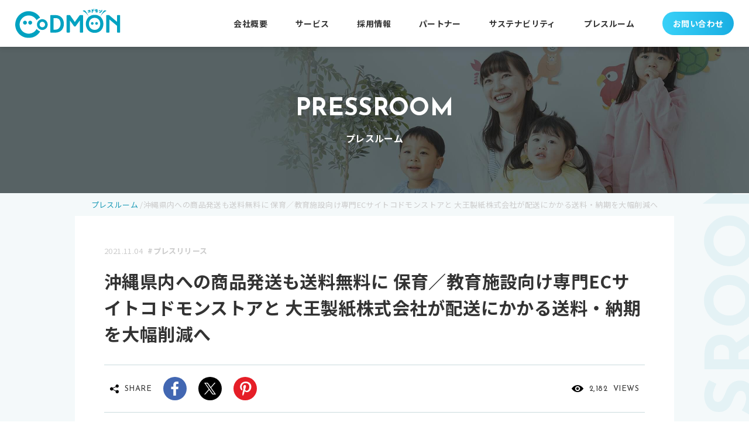

--- FILE ---
content_type: text/html; charset=UTF-8
request_url: https://www.codmon.co.jp/pressrelease/5272/
body_size: 20983
content:
<!DOCTYPE html><head prefix="og: http://ogp.me/ns# fb: http://ogp.me/ns/fb# website: http://ogp.me/ns/website#">  <script defer src="[data-uri]"></script> <meta name="viewport" content="width=device-width, initial-scale=1"><title>沖縄県内への商品発送も送料... | プレスルーム | 株式会社コドモン</title><meta name='robots' content='max-image-preview:large' /><link rel='dns-prefetch' href='//ajax.googleapis.com' /><link rel='dns-prefetch' href='//cdn.jsdelivr.net' /><link rel='dns-prefetch' href='//fonts.googleapis.com' /><link rel="alternate" type="application/rss+xml" title="株式会社コドモン &raquo; 沖縄県内への商品発送も送料無料に 保育／教育施設向け専門ECサイトコドモンストアと 大王製紙株式会社が配送にかかる送料・納期を大幅削減へ のコメントのフィード" href="https://www.codmon.co.jp/pressrelease/5272/feed/" /><link rel="alternate" title="oEmbed (JSON)" type="application/json+oembed" href="https://www.codmon.co.jp/wp-json/oembed/1.0/embed?url=https%3A%2F%2Fwww.codmon.co.jp%2Fpressrelease%2F5272%2F" /><link rel="alternate" title="oEmbed (XML)" type="text/xml+oembed" href="https://www.codmon.co.jp/wp-json/oembed/1.0/embed?url=https%3A%2F%2Fwww.codmon.co.jp%2Fpressrelease%2F5272%2F&#038;format=xml" /><style id='wp-img-auto-sizes-contain-inline-css' type='text/css'>img:is([sizes=auto i],[sizes^="auto," i]){contain-intrinsic-size:3000px 1500px}
/*# sourceURL=wp-img-auto-sizes-contain-inline-css */</style><style id='wp-emoji-styles-inline-css' type='text/css'>img.wp-smiley, img.emoji {
		display: inline !important;
		border: none !important;
		box-shadow: none !important;
		height: 1em !important;
		width: 1em !important;
		margin: 0 0.07em !important;
		vertical-align: -0.1em !important;
		background: none !important;
		padding: 0 !important;
	}
/*# sourceURL=wp-emoji-styles-inline-css */</style><style id='wp-block-library-inline-css' type='text/css'>:root{--wp-block-synced-color:#7a00df;--wp-block-synced-color--rgb:122,0,223;--wp-bound-block-color:var(--wp-block-synced-color);--wp-editor-canvas-background:#ddd;--wp-admin-theme-color:#007cba;--wp-admin-theme-color--rgb:0,124,186;--wp-admin-theme-color-darker-10:#006ba1;--wp-admin-theme-color-darker-10--rgb:0,107,160.5;--wp-admin-theme-color-darker-20:#005a87;--wp-admin-theme-color-darker-20--rgb:0,90,135;--wp-admin-border-width-focus:2px}@media (min-resolution:192dpi){:root{--wp-admin-border-width-focus:1.5px}}.wp-element-button{cursor:pointer}:root .has-very-light-gray-background-color{background-color:#eee}:root .has-very-dark-gray-background-color{background-color:#313131}:root .has-very-light-gray-color{color:#eee}:root .has-very-dark-gray-color{color:#313131}:root .has-vivid-green-cyan-to-vivid-cyan-blue-gradient-background{background:linear-gradient(135deg,#00d084,#0693e3)}:root .has-purple-crush-gradient-background{background:linear-gradient(135deg,#34e2e4,#4721fb 50%,#ab1dfe)}:root .has-hazy-dawn-gradient-background{background:linear-gradient(135deg,#faaca8,#dad0ec)}:root .has-subdued-olive-gradient-background{background:linear-gradient(135deg,#fafae1,#67a671)}:root .has-atomic-cream-gradient-background{background:linear-gradient(135deg,#fdd79a,#004a59)}:root .has-nightshade-gradient-background{background:linear-gradient(135deg,#330968,#31cdcf)}:root .has-midnight-gradient-background{background:linear-gradient(135deg,#020381,#2874fc)}:root{--wp--preset--font-size--normal:16px;--wp--preset--font-size--huge:42px}.has-regular-font-size{font-size:1em}.has-larger-font-size{font-size:2.625em}.has-normal-font-size{font-size:var(--wp--preset--font-size--normal)}.has-huge-font-size{font-size:var(--wp--preset--font-size--huge)}.has-text-align-center{text-align:center}.has-text-align-left{text-align:left}.has-text-align-right{text-align:right}.has-fit-text{white-space:nowrap!important}#end-resizable-editor-section{display:none}.aligncenter{clear:both}.items-justified-left{justify-content:flex-start}.items-justified-center{justify-content:center}.items-justified-right{justify-content:flex-end}.items-justified-space-between{justify-content:space-between}.screen-reader-text{border:0;clip-path:inset(50%);height:1px;margin:-1px;overflow:hidden;padding:0;position:absolute;width:1px;word-wrap:normal!important}.screen-reader-text:focus{background-color:#ddd;clip-path:none;color:#444;display:block;font-size:1em;height:auto;left:5px;line-height:normal;padding:15px 23px 14px;text-decoration:none;top:5px;width:auto;z-index:100000}html :where(.has-border-color){border-style:solid}html :where([style*=border-top-color]){border-top-style:solid}html :where([style*=border-right-color]){border-right-style:solid}html :where([style*=border-bottom-color]){border-bottom-style:solid}html :where([style*=border-left-color]){border-left-style:solid}html :where([style*=border-width]){border-style:solid}html :where([style*=border-top-width]){border-top-style:solid}html :where([style*=border-right-width]){border-right-style:solid}html :where([style*=border-bottom-width]){border-bottom-style:solid}html :where([style*=border-left-width]){border-left-style:solid}html :where(img[class*=wp-image-]){height:auto;max-width:100%}:where(figure){margin:0 0 1em}html :where(.is-position-sticky){--wp-admin--admin-bar--position-offset:var(--wp-admin--admin-bar--height,0px)}@media screen and (max-width:600px){html :where(.is-position-sticky){--wp-admin--admin-bar--position-offset:0px}}

/*# sourceURL=wp-block-library-inline-css */</style><style id='wp-block-heading-inline-css' type='text/css'>h1:where(.wp-block-heading).has-background,h2:where(.wp-block-heading).has-background,h3:where(.wp-block-heading).has-background,h4:where(.wp-block-heading).has-background,h5:where(.wp-block-heading).has-background,h6:where(.wp-block-heading).has-background{padding:1.25em 2.375em}h1.has-text-align-left[style*=writing-mode]:where([style*=vertical-lr]),h1.has-text-align-right[style*=writing-mode]:where([style*=vertical-rl]),h2.has-text-align-left[style*=writing-mode]:where([style*=vertical-lr]),h2.has-text-align-right[style*=writing-mode]:where([style*=vertical-rl]),h3.has-text-align-left[style*=writing-mode]:where([style*=vertical-lr]),h3.has-text-align-right[style*=writing-mode]:where([style*=vertical-rl]),h4.has-text-align-left[style*=writing-mode]:where([style*=vertical-lr]),h4.has-text-align-right[style*=writing-mode]:where([style*=vertical-rl]),h5.has-text-align-left[style*=writing-mode]:where([style*=vertical-lr]),h5.has-text-align-right[style*=writing-mode]:where([style*=vertical-rl]),h6.has-text-align-left[style*=writing-mode]:where([style*=vertical-lr]),h6.has-text-align-right[style*=writing-mode]:where([style*=vertical-rl]){rotate:180deg}
/*# sourceURL=https://www.codmon.co.jp/wp-includes/blocks/heading/style.min.css */</style><style id='wp-block-image-inline-css' type='text/css'>.wp-block-image>a,.wp-block-image>figure>a{display:inline-block}.wp-block-image img{box-sizing:border-box;height:auto;max-width:100%;vertical-align:bottom}@media not (prefers-reduced-motion){.wp-block-image img.hide{visibility:hidden}.wp-block-image img.show{animation:show-content-image .4s}}.wp-block-image[style*=border-radius] img,.wp-block-image[style*=border-radius]>a{border-radius:inherit}.wp-block-image.has-custom-border img{box-sizing:border-box}.wp-block-image.aligncenter{text-align:center}.wp-block-image.alignfull>a,.wp-block-image.alignwide>a{width:100%}.wp-block-image.alignfull img,.wp-block-image.alignwide img{height:auto;width:100%}.wp-block-image .aligncenter,.wp-block-image .alignleft,.wp-block-image .alignright,.wp-block-image.aligncenter,.wp-block-image.alignleft,.wp-block-image.alignright{display:table}.wp-block-image .aligncenter>figcaption,.wp-block-image .alignleft>figcaption,.wp-block-image .alignright>figcaption,.wp-block-image.aligncenter>figcaption,.wp-block-image.alignleft>figcaption,.wp-block-image.alignright>figcaption{caption-side:bottom;display:table-caption}.wp-block-image .alignleft{float:left;margin:.5em 1em .5em 0}.wp-block-image .alignright{float:right;margin:.5em 0 .5em 1em}.wp-block-image .aligncenter{margin-left:auto;margin-right:auto}.wp-block-image :where(figcaption){margin-bottom:1em;margin-top:.5em}.wp-block-image.is-style-circle-mask img{border-radius:9999px}@supports ((-webkit-mask-image:none) or (mask-image:none)) or (-webkit-mask-image:none){.wp-block-image.is-style-circle-mask img{border-radius:0;-webkit-mask-image:url('data:image/svg+xml;utf8,<svg viewBox="0 0 100 100" xmlns="http://www.w3.org/2000/svg"><circle cx="50" cy="50" r="50"/></svg>');mask-image:url('data:image/svg+xml;utf8,<svg viewBox="0 0 100 100" xmlns="http://www.w3.org/2000/svg"><circle cx="50" cy="50" r="50"/></svg>');mask-mode:alpha;-webkit-mask-position:center;mask-position:center;-webkit-mask-repeat:no-repeat;mask-repeat:no-repeat;-webkit-mask-size:contain;mask-size:contain}}:root :where(.wp-block-image.is-style-rounded img,.wp-block-image .is-style-rounded img){border-radius:9999px}.wp-block-image figure{margin:0}.wp-lightbox-container{display:flex;flex-direction:column;position:relative}.wp-lightbox-container img{cursor:zoom-in}.wp-lightbox-container img:hover+button{opacity:1}.wp-lightbox-container button{align-items:center;backdrop-filter:blur(16px) saturate(180%);background-color:#5a5a5a40;border:none;border-radius:4px;cursor:zoom-in;display:flex;height:20px;justify-content:center;opacity:0;padding:0;position:absolute;right:16px;text-align:center;top:16px;width:20px;z-index:100}@media not (prefers-reduced-motion){.wp-lightbox-container button{transition:opacity .2s ease}}.wp-lightbox-container button:focus-visible{outline:3px auto #5a5a5a40;outline:3px auto -webkit-focus-ring-color;outline-offset:3px}.wp-lightbox-container button:hover{cursor:pointer;opacity:1}.wp-lightbox-container button:focus{opacity:1}.wp-lightbox-container button:focus,.wp-lightbox-container button:hover,.wp-lightbox-container button:not(:hover):not(:active):not(.has-background){background-color:#5a5a5a40;border:none}.wp-lightbox-overlay{box-sizing:border-box;cursor:zoom-out;height:100vh;left:0;overflow:hidden;position:fixed;top:0;visibility:hidden;width:100%;z-index:100000}.wp-lightbox-overlay .close-button{align-items:center;cursor:pointer;display:flex;justify-content:center;min-height:40px;min-width:40px;padding:0;position:absolute;right:calc(env(safe-area-inset-right) + 16px);top:calc(env(safe-area-inset-top) + 16px);z-index:5000000}.wp-lightbox-overlay .close-button:focus,.wp-lightbox-overlay .close-button:hover,.wp-lightbox-overlay .close-button:not(:hover):not(:active):not(.has-background){background:none;border:none}.wp-lightbox-overlay .lightbox-image-container{height:var(--wp--lightbox-container-height);left:50%;overflow:hidden;position:absolute;top:50%;transform:translate(-50%,-50%);transform-origin:top left;width:var(--wp--lightbox-container-width);z-index:9999999999}.wp-lightbox-overlay .wp-block-image{align-items:center;box-sizing:border-box;display:flex;height:100%;justify-content:center;margin:0;position:relative;transform-origin:0 0;width:100%;z-index:3000000}.wp-lightbox-overlay .wp-block-image img{height:var(--wp--lightbox-image-height);min-height:var(--wp--lightbox-image-height);min-width:var(--wp--lightbox-image-width);width:var(--wp--lightbox-image-width)}.wp-lightbox-overlay .wp-block-image figcaption{display:none}.wp-lightbox-overlay button{background:none;border:none}.wp-lightbox-overlay .scrim{background-color:#fff;height:100%;opacity:.9;position:absolute;width:100%;z-index:2000000}.wp-lightbox-overlay.active{visibility:visible}@media not (prefers-reduced-motion){.wp-lightbox-overlay.active{animation:turn-on-visibility .25s both}.wp-lightbox-overlay.active img{animation:turn-on-visibility .35s both}.wp-lightbox-overlay.show-closing-animation:not(.active){animation:turn-off-visibility .35s both}.wp-lightbox-overlay.show-closing-animation:not(.active) img{animation:turn-off-visibility .25s both}.wp-lightbox-overlay.zoom.active{animation:none;opacity:1;visibility:visible}.wp-lightbox-overlay.zoom.active .lightbox-image-container{animation:lightbox-zoom-in .4s}.wp-lightbox-overlay.zoom.active .lightbox-image-container img{animation:none}.wp-lightbox-overlay.zoom.active .scrim{animation:turn-on-visibility .4s forwards}.wp-lightbox-overlay.zoom.show-closing-animation:not(.active){animation:none}.wp-lightbox-overlay.zoom.show-closing-animation:not(.active) .lightbox-image-container{animation:lightbox-zoom-out .4s}.wp-lightbox-overlay.zoom.show-closing-animation:not(.active) .lightbox-image-container img{animation:none}.wp-lightbox-overlay.zoom.show-closing-animation:not(.active) .scrim{animation:turn-off-visibility .4s forwards}}@keyframes show-content-image{0%{visibility:hidden}99%{visibility:hidden}to{visibility:visible}}@keyframes turn-on-visibility{0%{opacity:0}to{opacity:1}}@keyframes turn-off-visibility{0%{opacity:1;visibility:visible}99%{opacity:0;visibility:visible}to{opacity:0;visibility:hidden}}@keyframes lightbox-zoom-in{0%{transform:translate(calc((-100vw + var(--wp--lightbox-scrollbar-width))/2 + var(--wp--lightbox-initial-left-position)),calc(-50vh + var(--wp--lightbox-initial-top-position))) scale(var(--wp--lightbox-scale))}to{transform:translate(-50%,-50%) scale(1)}}@keyframes lightbox-zoom-out{0%{transform:translate(-50%,-50%) scale(1);visibility:visible}99%{visibility:visible}to{transform:translate(calc((-100vw + var(--wp--lightbox-scrollbar-width))/2 + var(--wp--lightbox-initial-left-position)),calc(-50vh + var(--wp--lightbox-initial-top-position))) scale(var(--wp--lightbox-scale));visibility:hidden}}
/*# sourceURL=https://www.codmon.co.jp/wp-includes/blocks/image/style.min.css */</style><style id='wp-block-paragraph-inline-css' type='text/css'>.is-small-text{font-size:.875em}.is-regular-text{font-size:1em}.is-large-text{font-size:2.25em}.is-larger-text{font-size:3em}.has-drop-cap:not(:focus):first-letter{float:left;font-size:8.4em;font-style:normal;font-weight:100;line-height:.68;margin:.05em .1em 0 0;text-transform:uppercase}body.rtl .has-drop-cap:not(:focus):first-letter{float:none;margin-left:.1em}p.has-drop-cap.has-background{overflow:hidden}:root :where(p.has-background){padding:1.25em 2.375em}:where(p.has-text-color:not(.has-link-color)) a{color:inherit}p.has-text-align-left[style*="writing-mode:vertical-lr"],p.has-text-align-right[style*="writing-mode:vertical-rl"]{rotate:180deg}
/*# sourceURL=https://www.codmon.co.jp/wp-includes/blocks/paragraph/style.min.css */</style><style id='global-styles-inline-css' type='text/css'>:root{--wp--preset--aspect-ratio--square: 1;--wp--preset--aspect-ratio--4-3: 4/3;--wp--preset--aspect-ratio--3-4: 3/4;--wp--preset--aspect-ratio--3-2: 3/2;--wp--preset--aspect-ratio--2-3: 2/3;--wp--preset--aspect-ratio--16-9: 16/9;--wp--preset--aspect-ratio--9-16: 9/16;--wp--preset--color--black: #000000;--wp--preset--color--cyan-bluish-gray: #abb8c3;--wp--preset--color--white: #ffffff;--wp--preset--color--pale-pink: #f78da7;--wp--preset--color--vivid-red: #cf2e2e;--wp--preset--color--luminous-vivid-orange: #ff6900;--wp--preset--color--luminous-vivid-amber: #fcb900;--wp--preset--color--light-green-cyan: #7bdcb5;--wp--preset--color--vivid-green-cyan: #00d084;--wp--preset--color--pale-cyan-blue: #8ed1fc;--wp--preset--color--vivid-cyan-blue: #0693e3;--wp--preset--color--vivid-purple: #9b51e0;--wp--preset--gradient--vivid-cyan-blue-to-vivid-purple: linear-gradient(135deg,rgb(6,147,227) 0%,rgb(155,81,224) 100%);--wp--preset--gradient--light-green-cyan-to-vivid-green-cyan: linear-gradient(135deg,rgb(122,220,180) 0%,rgb(0,208,130) 100%);--wp--preset--gradient--luminous-vivid-amber-to-luminous-vivid-orange: linear-gradient(135deg,rgb(252,185,0) 0%,rgb(255,105,0) 100%);--wp--preset--gradient--luminous-vivid-orange-to-vivid-red: linear-gradient(135deg,rgb(255,105,0) 0%,rgb(207,46,46) 100%);--wp--preset--gradient--very-light-gray-to-cyan-bluish-gray: linear-gradient(135deg,rgb(238,238,238) 0%,rgb(169,184,195) 100%);--wp--preset--gradient--cool-to-warm-spectrum: linear-gradient(135deg,rgb(74,234,220) 0%,rgb(151,120,209) 20%,rgb(207,42,186) 40%,rgb(238,44,130) 60%,rgb(251,105,98) 80%,rgb(254,248,76) 100%);--wp--preset--gradient--blush-light-purple: linear-gradient(135deg,rgb(255,206,236) 0%,rgb(152,150,240) 100%);--wp--preset--gradient--blush-bordeaux: linear-gradient(135deg,rgb(254,205,165) 0%,rgb(254,45,45) 50%,rgb(107,0,62) 100%);--wp--preset--gradient--luminous-dusk: linear-gradient(135deg,rgb(255,203,112) 0%,rgb(199,81,192) 50%,rgb(65,88,208) 100%);--wp--preset--gradient--pale-ocean: linear-gradient(135deg,rgb(255,245,203) 0%,rgb(182,227,212) 50%,rgb(51,167,181) 100%);--wp--preset--gradient--electric-grass: linear-gradient(135deg,rgb(202,248,128) 0%,rgb(113,206,126) 100%);--wp--preset--gradient--midnight: linear-gradient(135deg,rgb(2,3,129) 0%,rgb(40,116,252) 100%);--wp--preset--font-size--small: 13px;--wp--preset--font-size--medium: 20px;--wp--preset--font-size--large: 36px;--wp--preset--font-size--x-large: 42px;--wp--preset--spacing--20: 0.44rem;--wp--preset--spacing--30: 0.67rem;--wp--preset--spacing--40: 1rem;--wp--preset--spacing--50: 1.5rem;--wp--preset--spacing--60: 2.25rem;--wp--preset--spacing--70: 3.38rem;--wp--preset--spacing--80: 5.06rem;--wp--preset--shadow--natural: 6px 6px 9px rgba(0, 0, 0, 0.2);--wp--preset--shadow--deep: 12px 12px 50px rgba(0, 0, 0, 0.4);--wp--preset--shadow--sharp: 6px 6px 0px rgba(0, 0, 0, 0.2);--wp--preset--shadow--outlined: 6px 6px 0px -3px rgb(255, 255, 255), 6px 6px rgb(0, 0, 0);--wp--preset--shadow--crisp: 6px 6px 0px rgb(0, 0, 0);}:where(.is-layout-flex){gap: 0.5em;}:where(.is-layout-grid){gap: 0.5em;}body .is-layout-flex{display: flex;}.is-layout-flex{flex-wrap: wrap;align-items: center;}.is-layout-flex > :is(*, div){margin: 0;}body .is-layout-grid{display: grid;}.is-layout-grid > :is(*, div){margin: 0;}:where(.wp-block-columns.is-layout-flex){gap: 2em;}:where(.wp-block-columns.is-layout-grid){gap: 2em;}:where(.wp-block-post-template.is-layout-flex){gap: 1.25em;}:where(.wp-block-post-template.is-layout-grid){gap: 1.25em;}.has-black-color{color: var(--wp--preset--color--black) !important;}.has-cyan-bluish-gray-color{color: var(--wp--preset--color--cyan-bluish-gray) !important;}.has-white-color{color: var(--wp--preset--color--white) !important;}.has-pale-pink-color{color: var(--wp--preset--color--pale-pink) !important;}.has-vivid-red-color{color: var(--wp--preset--color--vivid-red) !important;}.has-luminous-vivid-orange-color{color: var(--wp--preset--color--luminous-vivid-orange) !important;}.has-luminous-vivid-amber-color{color: var(--wp--preset--color--luminous-vivid-amber) !important;}.has-light-green-cyan-color{color: var(--wp--preset--color--light-green-cyan) !important;}.has-vivid-green-cyan-color{color: var(--wp--preset--color--vivid-green-cyan) !important;}.has-pale-cyan-blue-color{color: var(--wp--preset--color--pale-cyan-blue) !important;}.has-vivid-cyan-blue-color{color: var(--wp--preset--color--vivid-cyan-blue) !important;}.has-vivid-purple-color{color: var(--wp--preset--color--vivid-purple) !important;}.has-black-background-color{background-color: var(--wp--preset--color--black) !important;}.has-cyan-bluish-gray-background-color{background-color: var(--wp--preset--color--cyan-bluish-gray) !important;}.has-white-background-color{background-color: var(--wp--preset--color--white) !important;}.has-pale-pink-background-color{background-color: var(--wp--preset--color--pale-pink) !important;}.has-vivid-red-background-color{background-color: var(--wp--preset--color--vivid-red) !important;}.has-luminous-vivid-orange-background-color{background-color: var(--wp--preset--color--luminous-vivid-orange) !important;}.has-luminous-vivid-amber-background-color{background-color: var(--wp--preset--color--luminous-vivid-amber) !important;}.has-light-green-cyan-background-color{background-color: var(--wp--preset--color--light-green-cyan) !important;}.has-vivid-green-cyan-background-color{background-color: var(--wp--preset--color--vivid-green-cyan) !important;}.has-pale-cyan-blue-background-color{background-color: var(--wp--preset--color--pale-cyan-blue) !important;}.has-vivid-cyan-blue-background-color{background-color: var(--wp--preset--color--vivid-cyan-blue) !important;}.has-vivid-purple-background-color{background-color: var(--wp--preset--color--vivid-purple) !important;}.has-black-border-color{border-color: var(--wp--preset--color--black) !important;}.has-cyan-bluish-gray-border-color{border-color: var(--wp--preset--color--cyan-bluish-gray) !important;}.has-white-border-color{border-color: var(--wp--preset--color--white) !important;}.has-pale-pink-border-color{border-color: var(--wp--preset--color--pale-pink) !important;}.has-vivid-red-border-color{border-color: var(--wp--preset--color--vivid-red) !important;}.has-luminous-vivid-orange-border-color{border-color: var(--wp--preset--color--luminous-vivid-orange) !important;}.has-luminous-vivid-amber-border-color{border-color: var(--wp--preset--color--luminous-vivid-amber) !important;}.has-light-green-cyan-border-color{border-color: var(--wp--preset--color--light-green-cyan) !important;}.has-vivid-green-cyan-border-color{border-color: var(--wp--preset--color--vivid-green-cyan) !important;}.has-pale-cyan-blue-border-color{border-color: var(--wp--preset--color--pale-cyan-blue) !important;}.has-vivid-cyan-blue-border-color{border-color: var(--wp--preset--color--vivid-cyan-blue) !important;}.has-vivid-purple-border-color{border-color: var(--wp--preset--color--vivid-purple) !important;}.has-vivid-cyan-blue-to-vivid-purple-gradient-background{background: var(--wp--preset--gradient--vivid-cyan-blue-to-vivid-purple) !important;}.has-light-green-cyan-to-vivid-green-cyan-gradient-background{background: var(--wp--preset--gradient--light-green-cyan-to-vivid-green-cyan) !important;}.has-luminous-vivid-amber-to-luminous-vivid-orange-gradient-background{background: var(--wp--preset--gradient--luminous-vivid-amber-to-luminous-vivid-orange) !important;}.has-luminous-vivid-orange-to-vivid-red-gradient-background{background: var(--wp--preset--gradient--luminous-vivid-orange-to-vivid-red) !important;}.has-very-light-gray-to-cyan-bluish-gray-gradient-background{background: var(--wp--preset--gradient--very-light-gray-to-cyan-bluish-gray) !important;}.has-cool-to-warm-spectrum-gradient-background{background: var(--wp--preset--gradient--cool-to-warm-spectrum) !important;}.has-blush-light-purple-gradient-background{background: var(--wp--preset--gradient--blush-light-purple) !important;}.has-blush-bordeaux-gradient-background{background: var(--wp--preset--gradient--blush-bordeaux) !important;}.has-luminous-dusk-gradient-background{background: var(--wp--preset--gradient--luminous-dusk) !important;}.has-pale-ocean-gradient-background{background: var(--wp--preset--gradient--pale-ocean) !important;}.has-electric-grass-gradient-background{background: var(--wp--preset--gradient--electric-grass) !important;}.has-midnight-gradient-background{background: var(--wp--preset--gradient--midnight) !important;}.has-small-font-size{font-size: var(--wp--preset--font-size--small) !important;}.has-medium-font-size{font-size: var(--wp--preset--font-size--medium) !important;}.has-large-font-size{font-size: var(--wp--preset--font-size--large) !important;}.has-x-large-font-size{font-size: var(--wp--preset--font-size--x-large) !important;}
/*# sourceURL=global-styles-inline-css */</style><style id='classic-theme-styles-inline-css' type='text/css'>/*! This file is auto-generated */
.wp-block-button__link{color:#fff;background-color:#32373c;border-radius:9999px;box-shadow:none;text-decoration:none;padding:calc(.667em + 2px) calc(1.333em + 2px);font-size:1.125em}.wp-block-file__button{background:#32373c;color:#fff;text-decoration:none}
/*# sourceURL=/wp-includes/css/classic-themes.min.css */</style><link rel='stylesheet' id='Josefin Sans-css' href='https://fonts.googleapis.com/css?family=Josefin+Sans%3A400%2C500%2C700&#038;display=swap&#038;ver=6.9' type='text/css' media='all' /><link rel='stylesheet' id='Noto Sans JP-css' href='https://fonts.googleapis.com/css?family=Noto+Sans+JP%3A400%2C500%2C700&#038;display=swap&#038;subset=japanese&#038;ver=6.9' type='text/css' media='all' /><link rel='stylesheet' id='slick-css' href='//cdn.jsdelivr.net/npm/slick-carousel@1.8.1/slick/slick.css?ver=6.9' type='text/css' media='all' /><link rel='stylesheet' id='jquery-lazyloadxt-spinner-css-css' href='https://www.codmon.co.jp/wp-content/cache/autoptimize/autoptimize_single_d4a56d3242663a4b372dc090375e8136.php?ver=6.9' type='text/css' media='all' /> <script defer type="text/javascript" src="//ajax.googleapis.com/ajax/libs/jquery/2.1.4/jquery.min.js?ver=20160608" id="jquery-js"></script> <script defer type="text/javascript" src="//cdn.jsdelivr.net/npm/slick-carousel@1.8.1/slick/slick.min.js?ver=1.8.1" id="slick-js"></script> <script defer type="text/javascript" src="https://www.codmon.co.jp/wp-content/cache/autoptimize/autoptimize_single_4f3892b2ad74351af86011ba22cbfa0c.php?ver=20251114" id="smart-script-js"></script> <link rel="https://api.w.org/" href="https://www.codmon.co.jp/wp-json/" /><link rel="alternate" title="JSON" type="application/json" href="https://www.codmon.co.jp/wp-json/wp/v2/posts/5272" /><link rel="EditURI" type="application/rsd+xml" title="RSD" href="https://www.codmon.co.jp/xmlrpc.php?rsd" /><meta name="generator" content="WordPress 6.9" /><link rel="canonical" href="https://www.codmon.co.jp/pressrelease/5272/" /><link rel='shortlink' href='https://www.codmon.co.jp/?p=5272' /><meta property="og:url" content="https://www.codmon.co.jp/pressrelease/5272/" /><meta property="og:type" content="website" /><meta property="og:title" content="沖縄県内への商品発送も送料... | プレスルーム | 株式会社コドモン" /><meta property="og:image" content="https://www.codmon.co.jp/wp-content/uploads/2021/11/沖縄配送無料メインビジュアル.jpg"><meta property="og:description" content="さらに、売上の一部を一般財団法人沖縄美ら島財団の 首里城基金に寄付し文化遺産の再建に協力 子どもを取り巻く環境をより良くするための各種サービスを提供する株式会社..."><meta property="og:site_name" content="株式会社コドモン" /><meta name="twitter:url" content="https://twitter.com/codmon_official"><meta name="twitter:card" content="summary_large_image" /><meta name="description" content="「子どもの育ちや学びを社会全体で支えられる世の中へ」私達は、こども施設の先生向け業務支援システム「コドモン」SaaS 展開を始めとした保育・教育・子育て支援を行うテクノロジー・スタートアップです。"><link rel="apple-touch-icon" sizes="180x180" href="https://www.codmon.co.jp/wp-content/themes/codmon-corporate/assets/img/apple-touch-icon.png"><link rel="icon" href="https://www.codmon.co.jp/wp-content/themes/codmon-corporate/assets/img/favicon.ico"><link rel="manifest" href="https://www.codmon.co.jp/wp-content/themes/codmon-corporate/assets/img/site.webmanifest"><link href="https://cdn.jsdelivr.net/npm/yakuhanjp@3.4.1/dist/css/yakuhanjp_s-noto.min.css" rel="stylesheet"><meta name="msapplication-TileColor" content="#2d89ef"><meta name="msapplication-config" content="https://www.codmon.co.jp/wp-content/themes/codmon-corporate/assets/img/browserconfig.xml"><meta name="theme-color" content="#ffffff"><meta name="facebook-domain-verification" content="nf0mh2y7kicr4m0vtkjk6dyfi1q07w" />  <script defer src="https://www.googletagmanager.com/gtag/js?id=AW-10901318071"></script> <script defer src="[data-uri]"></script>  <script defer src="[data-uri]"></script>  <script defer src="[data-uri]"></script> <noscript><img height="1" width="1" style="display:none"
 src="https://www.facebook.com/tr?id=550682753315983&ev=PageView&noscript=1"
 /></noscript>  <script defer src="[data-uri]"></script> </head><body> <noscript><iframe src="https://www.googletagmanager.com/ns.html?id=GTM-T9ZQ2GC"
 height="0" width="0" style="display:none;visibility:hidden"></iframe></noscript><header class="header bg-white"><h1 class="codmonLogo"> <a href="https://www.codmon.co.jp" class="codmonLogo_link"> <svg class="codmonLogo_linkImg" width="358px" height="99px" viewBox="0 0 358 99" version="1.1" xmlns="http://www.w3.org/2000/svg" xmlns:xlink="http://www.w3.org/1999/xlink"><title>トップページへ</title><desc>Created with Sketch.</desc><defs><polygon id="path-1" points="0.00105294118 0.649331589 84.9576118 0.649331589 84.9576118 91.2280702 0.00105294118 91.2280702"></polygon><polygon id="path-3" points="0.455340196 0.922087187 238.552892 0.922087187 238.552892 77.4875439 0.455340196 77.4875439"></polygon></defs><g id="Symbols" stroke="none" stroke-width="1" fill-rule="evenodd"><g id="Lv1-/-logo-/-blue"><g id="Group-15"><path d="M39.756251,46.8933333 C39.7895941,50.5161404 36.8764569,53.4792982 33.2525843,53.5108772 C29.6287118,53.5442105 26.6646824,50.6336842 26.6313392,47.0108772 C26.599751,43.3880702 29.5111333,40.4249123 33.1350059,40.391515 L33.1946725,40.391515 C36.8009961,40.3757895 39.7404569,43.2863158 39.756251,46.8933333 L39.756251,46.8933333 Z M57.5000647,46.8933333 C57.5334078,50.5161404 54.6220255,53.4792982 50.9981529,53.5108772 C47.3742804,53.5442105 44.4084961,50.6336842 44.3769078,47.0108772 C44.3453196,43.3880702 47.2549471,40.4249123 50.8805745,40.3915147 C50.9086529,40.3915147 50.9384863,40.3915147 50.9683196,40.3915147 C54.5606039,40.3757895 57.4842706,43.2740351 57.5000647,46.8635088 L57.5000647,46.8933333 Z" id="Fill-1" fill="#1A9AB6"></path><g id="Group-5" transform="translate(0.000000, 7.481228)"><mask id="mask-2" fill="white"><use xlink:href="#path-1"></use></mask><g id="Clip-4"></g><path d="M72.8329941,60.6531579 C64.7060431,75.5812281 46.0145824,81.0952632 31.0821216,72.9707018 C16.1514157,64.8496491 10.6340039,46.1601754 18.7592,31.2338596 C26.886151,16.3057895 45.5776118,10.7917544 60.5100725,18.9145614 C65.7186216,21.7478947 69.9988275,26.0268421 72.8329941,31.2338596 C75.9216216,27.2707018 80.1526902,24.3549123 84.9576118,22.8794737 C71.9783569,1.21982456 43.891151,-5.82052632 22.2268863,7.15491228 C8.58603333,15.3250877 0.169523529,29.99 0.00105294118,45.8847368 C0.206376471,71.1321053 20.8457784,91.4321053 46.1023275,91.2268421 C62.042102,91.0970175 76.7639745,82.6777193 84.9576118,69.0075439 C80.1474255,67.5426316 75.9128471,64.6250877 72.8329941,60.6531579" id="Fill-3" fill="#1A9AB6" mask="url(#mask-2)"></path></g><path d="M272.027177,49.4821053 C272.027177,46.962807 274.068128,44.9224561 276.588168,44.9224561 C279.106452,44.9224561 281.149158,46.9645614 281.149158,49.4821053 C281.149158,51.9891228 279.125756,54.0259649 276.616246,54.0435088 C274.113756,54.0750877 272.060521,52.0733333 272.027177,49.5715789 L272.027177,49.4821053 Z M257.284246,49.4821053 C257.284246,46.962807 259.326952,44.9224561 261.845236,44.9224561 C264.365275,44.9224561 266.406226,46.9645614 266.406226,49.4821053 C266.406226,51.9785965 264.398619,54.0101754 261.903148,54.0435088 C259.402413,54.0908772 257.333383,52.1031579 257.284246,49.6014035 L257.284246,49.4821053 Z" id="Fill-6" fill="#1A9AB6"></path><path d="M92.0486441,44.0989474 C86.9295951,44.1480702 82.8196147,48.3357895 82.868752,53.4533333 C82.9161343,58.5708772 87.1068402,62.6814035 92.2258892,62.6305263 C97.3098402,62.5831579 101.407536,58.4498246 101.407536,53.365614 C101.374193,48.2305263 97.1852422,44.0954386 92.0486441,44.1287719 L92.0486441,44.1287719 L92.0486441,44.0989474 Z M92.0486441,71.5761633 C81.9895461,71.5270175 73.8731245,63.3340351 73.9220398,53.2761404 C73.971399,43.22 82.1650363,35.1077193 92.2258892,35.1548813 C102.249889,35.2042105 110.352272,43.342807 110.352272,53.365614 C110.320683,63.442807 102.130556,71.5919298 92.0486441,71.5761633 L92.0486441,71.5761633 Z" id="Fill-8" fill="#1A9AB6"></path><path d="M284.563495,6.41315789 C285.937583,7.0254386 287.171279,7.91666667 288.183858,9.03245614 C288.805093,8.13070175 289.503544,7.28333333 290.272191,6.50087719 C289.166603,5.50789474 287.941681,4.65877193 286.62375,3.97105263 C286.035858,4.86403509 285.342672,5.68333333 284.563495,6.41315789 L284.563495,6.41315789 Z M285.003975,11.5622807 C285.628721,12.5026316 286.190289,13.4850877 286.681662,14.5026316 C289.568475,13.65 292.118348,11.9236842 293.978544,9.56052632 C294.792819,8.63421053 295.540407,7.65175439 296.216044,6.62017544 C295.614113,5.38684211 295.082377,4.11842105 294.626103,2.82368421 C293.473132,5.52368421 291.698926,7.91140351 289.447387,9.79736842 C288.185613,10.8342105 286.634279,11.4517544 285.003975,11.5622807 L285.003975,11.5622807 Z M276.617299,8.3254386 C277.822917,8.3254386 280.442985,8.79561404 281.560858,9.00263158 C281.560858,8.2377193 281.855681,7.03070175 282.090838,6.06052632 C280.53073,6.06052632 278.707387,5.76578947 276.970034,5.59035088 L277.117446,4.47280702 C277.959799,4.55877193 278.796887,4.70614035 279.619936,4.91315789 C279.742779,3.92192982 279.928799,2.93947368 280.177995,1.97105263 C278.265152,1.97105263 277.67726,1.79385965 275.057191,1.44122807 C273.705917,1.26403509 273.086436,1.14824561 272.380966,1.00087719 C272.380966,1.98508772 272.312525,2.96754386 272.173887,3.94122807 L274.379799,3.94122807 L274.379799,5.03070175 C272.409044,4.76578947 270.936681,4.56052632 269.79073,4.29561404 C269.817054,5.34824561 269.757387,6.40087719 269.613485,7.44298246 C270.791025,7.44298246 272.761779,7.67807018 273.99723,7.79561404 C273.558505,10.7377193 273.469005,11.0605263 273.263681,12.1201754 C275.369564,12.172807 277.470181,12.3307018 279.56027,12.5903509 C279.781387,11.5201754 280.08674,10.4675439 280.472819,9.44298246 L276.410221,9.44298246 L276.617299,8.3254386 Z M266.640681,0.883333333 C267.151358,1.64298246 267.604123,2.43947368 267.995466,3.26578947 C268.500877,2.91315789 269.043142,2.61666667 269.613485,2.38333333 C269.116848,1.62017544 268.674613,0.823684211 268.290289,0.000877192982 C267.767328,0.342982456 267.216289,0.637719298 266.640681,0.883333333 L266.640681,0.883333333 Z M264.847172,1.79385965 C265.292917,2.58157895 265.68426,3.39736842 266.024711,4.23596491 C266.565221,3.94473684 267.125034,3.69035088 267.702397,3.47105263 C267.493564,3.05877193 266.935505,2.00087719 266.524858,1.03070175 C265.984348,1.3254386 265.424534,1.58157895 264.847172,1.79385965 L264.847172,1.79385965 Z M263.022074,4.20789474 L263.022074,1.26403509 L260.079103,1.26403509 L260.079103,13.4149123 L263.022074,13.4149123 C263.022074,11.2078947 263.022074,10.472807 262.876417,7.00087719 C263.601191,7.72894737 264.399672,8.37982456 265.257819,8.94298246 C266.086132,8.11666667 266.970603,7.35 267.907721,6.64824561 C266.979377,6.2377193 266.126495,5.68157895 265.375397,5.00087719 C264.759426,4.49736842 264.222426,3.90263158 263.787211,3.23596491 C263.550299,3.5745614 263.295838,3.89736842 263.022074,4.20789474 L263.022074,4.20789474 Z M251.427436,9.41315789 C249.397015,9.70789474 248.161564,9.88508772 246.984025,9.94298246 C247.115642,10.4570175 247.213917,10.9780702 247.278848,11.5026316 C247.303417,11.9236842 247.303417,12.3464912 247.278848,12.7675439 C248.424799,12.5324561 248.838956,12.4745614 250.221819,12.2973684 C254.075583,11.7675439 254.635397,11.7675439 256.195505,11.7675439 C255.900681,10.1201754 255.870848,10.0324561 255.75327,9.06052632 C255.312789,5.67807018 255.253123,4.64824561 255.195211,3.41315789 C252.782221,4.08859649 252.25224,4.26578947 248.337054,5.03070175 L246.366299,5.38333333 C246.778701,6.4622807 247.101603,7.44298246 247.33676,8.3254386 C248.396721,8.06052632 249.544426,7.7377193 252.515475,7.11842105 L252.810299,9.3254386 L251.427436,9.41315789 Z" id="Fill-10" fill="#1A9AB6"></path><g id="Group-14" transform="translate(118.578431, 3.972456)"><mask id="mask-4" fill="white"><use xlink:href="#path-3"></use></mask><g id="Clip-13"></g><path d="M151.594517,67.3384211 C125.374526,67.3384211 125.374526,26.7121053 151.594517,26.7121053 C176.724713,26.7121053 176.724713,67.3384211 151.594517,67.3384211 L151.594517,67.3384211 Z M191.144742,3.64719298 C191.144742,2.82438596 188.731752,0.705087719 186.143272,0.940175439 C182.875644,1.17701754 180.462654,5.14719298 175.608595,13.0612281 C174.989115,14.0612281 174.225732,15.4138596 173.371095,17.0612281 C172.518213,18.7085965 171.66533,20.4454386 170.958105,22.1805263 C170.958105,22.4752632 170.721193,22.77 170.635203,23.0349123 C165.258183,18.6892982 158.505321,16.4138596 151.594517,16.6208772 C144.304654,16.3647368 137.172732,18.7945614 131.553536,23.4454386 C131.407879,23.0629825 131.290301,22.6805263 131.113056,22.2980702 C130.407585,20.5629825 129.612615,18.8559649 128.757977,17.1805263 C127.905095,15.5033333 127.139958,14.2366667 126.522232,13.1787719 C121.754164,5.23666667 119.372762,1.41035088 116.164801,1.0577193 C113.604399,0.882280702 111.072075,2.94017544 111.219487,3.76473684 C111.366899,4.58754386 112.544438,4.26473684 114.632772,5.23666667 C115.787497,5.78578947 116.873781,6.46649123 117.870566,7.26473684 C121.529536,9.89280702 124.783125,13.0454386 127.522526,16.6208772 C129.115977,18.77 130.469007,21.0892982 131.553536,23.5349123 C113.102497,39.5384211 119.783409,77.4875439 151.682262,77.4875439 C182.933556,77.4875439 189.319644,38.9208772 170.840526,23.1507018 C171.872409,20.847193 173.142958,18.6577193 174.636379,16.6208772 C177.440713,12.9875439 180.773272,9.79280702 184.523497,7.14719298 C185.54836,6.3577193 186.653948,5.67877193 187.820958,5.11736842 C189.819791,4.14719298 191.055242,4.20684211 191.144742,3.64719298 L191.144742,3.64719298 Z M236.10884,17.4138596 L229.842085,17.4138596 C228.401311,17.4138596 227.399262,18.2682456 227.399262,19.3559649 L227.399262,40.1559649 L200.266723,17.2980702 L193.057585,17.2980702 C191.616811,17.2980702 190.614762,18.1507018 190.614762,19.2384211 L190.614762,74.692807 C190.614762,75.8103509 191.616811,76.6629825 193.057585,76.6629825 L199.236595,76.6629825 C200.454497,76.7857895 201.540781,75.9068421 201.679419,74.692807 L201.679419,32.3015789 L227.399262,53.5419298 L227.399262,74.692807 C227.399262,75.8103509 228.401311,76.6629825 229.842085,76.6629825 L236.10884,76.6629825 C237.326742,76.7857895 238.414781,75.9068421 238.553419,74.692807 L238.553419,19.3559649 C238.414781,18.1454386 237.321477,17.2770175 236.10884,17.4138596 L236.10884,17.4138596 Z M109.866458,17.4138596 L102.12734,17.4138596 C101.483291,17.4875439 100.879605,17.7542105 100.389987,18.1787719 C98.0963304,21.1226316 96.0062422,24.0629825 93.9179088,27.0050877 C90.6502814,31.6542105 87.3844088,36.1542105 84.0290363,40.8033333 L68.0787324,18.1787719 C67.49435,17.7278947 66.7871245,17.4612281 66.0500657,17.4138596 L58.6040167,17.4138596 C57.3931343,17.2770175 56.2998304,18.1454386 56.1611931,19.3559649 L56.1611931,74.692807 C56.2998304,75.9068421 57.3878696,76.7857895 58.6040167,76.6629825 L64.7830265,76.6629825 C66.2255559,76.6629825 67.22585,75.8103509 67.22585,74.692807 L67.22585,35.5366667 L81.528301,55.3349123 C82.0372225,55.7998246 82.6935559,56.07 83.3814775,56.1015789 L84.7959284,56.1015789 C85.4978892,56.0559649 86.1682618,55.7892982 86.7070167,55.3349123 L101.125291,35.5366667 L101.125291,74.692807 C101.204262,75.8594737 102.21333,76.7419298 103.382095,76.6647368 C103.385605,76.6647368 103.389115,76.6647368 103.392625,76.6629825 L109.748879,76.6629825 C110.843938,76.8103509 111.851252,76.0419298 111.998664,74.947193 C112.007438,74.8629825 112.014458,74.7770175 112.014458,74.692807 L112.014458,19.3559649 C111.986379,18.2524561 111.065056,17.3805263 109.959468,17.4103509 C109.929634,17.4121053 109.898046,17.4121053 109.866458,17.4138596 L109.866458,17.4138596 Z M18.9063794,66.5735088 L11.5199971,66.5735088 L11.5199971,27.4752632 L18.9063794,27.4752632 C31.2064873,27.4752632 35.649899,36.8015789 35.649899,46.9507018 C35.649899,57.1015789 29.528801,66.3384211 18.9063794,66.6331579 L18.9063794,66.5735088 Z M18.9063794,17.4138596 L2.89816373,17.4138596 C1.68728137,17.2770175 0.593977451,18.1454386 0.455340196,19.3559649 L0.455340196,74.692807 C0.593977451,75.9068421 1.68201667,76.7857895 2.89816373,76.6629825 L19.0537912,76.6629825 C38.2699676,75.9577193 46.8040559,62.3366667 46.8040559,46.9507018 C46.8040559,29.3296491 35.3269971,17.4138596 18.9063794,17.4138596 L18.9063794,17.4138596 Z" id="Fill-12" fill="#1A9AB6" mask="url(#mask-4)"></path></g></g></g></g></svg> </a></h1><div class="hamburgerGroup"> <span class="hamburgerGroup_char color-black">MENU</span> <span class="hamburgerGroup_bar bg-black"></span> <span class="hamburgerGroup_bar bg-black"></span></div><nav class="headerNav"><ul class="navList"><div class="navBack"></div><h1 class="navList_logo"> <a href="https://www.codmon.co.jp" class="navList_logoLink"> <img class="navList_logoLink_img" src="https://www.codmon.co.jp/wp-content/themes/codmon-corporate/assets/img/logo-white.png" alt=""> </a></h1><li class="navList_child"><a href="https://www.codmon.co.jp/company" class="navList_childLink color-black">会社概要</a></li> <span class="navBorder"></span><li class="navList_child"><a href="https://www.codmon.co.jp/products" class="navList_childLink color-black">サービス</a></li> <span class="navBorder"></span><li class="navList_child"><a href="https://www.codmon.co.jp/recruit" class="navList_childLink color-black">採用情報</a></li> <span class="navBorder"></span><li class="navList_child"><a href="https://www.codmon.co.jp/partner" class="navList_childLink color-black">パートナー</a></li> <span class="navBorder"></span><li class="navList_child"><a href="https://www.codmon.co.jp/sustainability" class="navList_childLink color-black">サステナビリティ</a></li> <span class="navBorder"></span><li class="navList_child"><a href="https://www.codmon.co.jp/pressroom" class="navList_childLink color-black">プレスルーム</a></li> <span class="navBorder"></span><li class="navList_child"><a href="https://www.codmon.co.jp/contact" class="navList_childLink--last color-black">お問い合わせ</a></li></ul></nav></header><div class="void_space"></div><div class="singleWrap"><div class="pageMain mainImg_single"><div class="pageMain_inner"><h2 class="pageMain_inner_title"><span class="pageMain_inner_enFont">PRESSROOM</span>プレスルーム</h2></div></div><div class="breadcrumb"><div class="container"> <span class="breadcrumbLink"><a href="https://www.codmon.co.jp/pressroom">プレスルーム</a></span> <span class="breadcrumbTitle">/沖縄県内への商品発送も送料無料に 保育／教育施設向け専門ECサイトコドモンストアと 大王製紙株式会社が配送にかかる送料・納期を大幅削減へ</span></div></div><div class="single"><div class="pageBg"> <img src="https://www.codmon.co.jp/wp-content/themes/codmon-corporate/assets/img/pressroom-bg-character.png" alt="プレスルーム"></div><div class="container"><article class="singlePost"><div class="singlePost_item"> <span class="item_date">2021.11.04</span> <span class="item_tag"><a href="https://www.codmon.co.jp/category/pressrelease/" class="tag_link">#プレスリリース</a></span><h2 class="item_title">沖縄県内への商品発送も送料無料に 保育／教育施設向け専門ECサイトコドモンストアと 大王製紙株式会社が配送にかかる送料・納期を大幅削減へ</h2></div><div class="singlePost_share"><div class="singlePost_share--left"> <img src="https://www.codmon.co.jp/wp-content/themes/codmon-corporate/assets/img/icon-share.svg" alt="シェアする" class="icon_share"> <span class="share_char enFont">SHARE</span> <a href="http://www.facebook.com/share.php?u=https://www.codmon.co.jp/pressrelease/5272/&t=沖縄県内への商品発送も送料無料に 保育／教育施設向け専門ECサイトコドモンストアと 大王製紙株式会社が配送にかかる送料・納期を大幅削減へ" target="_brank"><img src="https://www.codmon.co.jp/wp-content/themes/codmon-corporate/assets/img/icon-facebook.svg" alt="Facebookのリンク" class="icon_face"></a> <a href="https://twitter.com/intent/tweet?text=沖縄県内への商品発送も送料無料に 保育／教育施設向け専門ECサイトコドモンストアと 大王製紙株式会社が配送にかかる送料・納期を大幅削減へ&url=https://www.codmon.co.jp/pressrelease/5272/&hashtags=プレスリリース,&related=codmon_official" target="_brank"><img src="https://www.codmon.co.jp/wp-content/themes/codmon-corporate/assets/img/icon-x.svg" alt="X（旧Twitter）のリンク" class="icon_twit"></a> <a data-pin-do="buttonPin" data-pin-count="above" data-pin-custom="true" data-pin-save="false" href="https://www.pinterest.com/pin/create/button/?url=https://www.codmon.co.jp/pressrelease/5272/&media=https://www.codmon.co.jp/wp-content/uploads/2021/11/沖縄配送無料メインビジュアル.jpg&description=沖縄県内への商品発送も送料無料に 保育／教育施設向け専門ECサイトコドモンストアと 大王製紙株式会社が配送にかかる送料・納期を大幅削減へ" target="_brank"> <img src="https://www.codmon.co.jp/wp-content/themes/codmon-corporate/assets/img/icon-pinterest.svg" alt="ピンタレストのリンク" class="icon_pint"> </a></div><div class="singlePost_share--right"> <img src="https://www.codmon.co.jp/wp-content/themes/codmon-corporate/assets/img/icon-eye.svg" alt="投稿をみた人数" class="icon_eye"> <span class="view_count enFont"> 2,182 </span> <span class="enFont">VIEWS</span></div></div><div class="singlePost_content"><p><img src="https://www.codmon.co.jp/wp-content/uploads/2021/11/沖縄配送無料メインビジュアル.jpg" alt="沖縄県内への商品発送も送料無料に 保育／教育施設向け専門ECサイトコドモンストアと 大王製紙株式会社が配送にかかる送料・納期を大幅削減へ" width="917" ></p><h2 class="wp-block-heading">さらに、売上の一部を一般財団法人沖縄美ら島財団の 首里城基金に寄付し文化遺産の再建に協力</h2><h4 class="wp-block-heading">子どもを取り巻く環境をより良くするための各種サービスを提供する株式会社コドモン(本社：東京都港区)が運営する「コドモンストア」において、大王製紙株式会社(本社：東京都千代田区)との提携により、沖縄県のこども施設に高品質な商品を割引価格と送料無料でお届けする「沖縄応援 送料無料 トライアル」を開始いたします。</h4><h3 class="wp-block-heading">沖縄応援 送料無料 トライアルについて</h3><p>一般的なECサイトでは、沖縄県については送料無料を実現することが難しく、別途送料を設定しているサイトが多いのが現状で、コドモンストアでも送料を別途設定していました。<br>この度、株式会社コドモンおよび大王製紙株式会社が沖縄県にコドモンストア独自の物流計画をご用意することで、通常本州から沖縄県に送るためにかかる送料・納期を大幅に削減することが可能になりました。沖縄県内の配送は、沖縄ヤマト運輸株式会社が協力します。対象は離島も含む沖縄県全域のこども施設になります。</p><figure class="wp-block-image"><a href="https://newscast.jp/attachments/t9PXc3jPCeVbseaX8CqT.jpg" target="_blank" rel="noreferrer noopener"><img class="lazy lazy-hidden" decoding="async" src="//www.codmon.co.jp/wp-content/plugins/a3-lazy-load/assets/images/lazy_placeholder.gif" data-lazy-type="image" data-src="https://newscast.jp/attachments/t9PXc3jPCeVbseaX8CqT.jpg?w=700&amp;h=auto&amp;q=100" alt=""/><noscript><img decoding="async" src="https://newscast.jp/attachments/t9PXc3jPCeVbseaX8CqT.jpg?w=700&amp;h=auto&amp;q=100" alt=""/></noscript></a></figure><p>サービスインを記念し2021年末まで「沖縄応援 送料無料 トライアル」を実施し、対象商品をご購入の沖縄県全域のこども施設に、送料無料でお届け致します。<br><br>また以前から多くのこども施設より、セキュリティー上「玄関のベルが鳴っても知らない人だと開けづらい」といった声が多く寄せられておりました。コドモンストアの沖縄応援トライアルの対象商品につきましては、配送を沖縄ヤマト運輸株式会社が引き受けることにより、顔なじみのドライバーがこども施設に製品をお届けするため、安心して荷物を受け取ることが可能です。</p><p>また、本取り組みの売上の一部(※1)を一般財団法人沖縄美ら島財団の行っている首里城基金に寄付することで、沖縄県の歴史文化を象徴する貴重な文化遺産の再建に貢献したいと考えています。<br><br>一般財団法人　沖縄美ら島財団　首里城基金事業<br><a href="http://churashima.okinawa/shurijokikin/" target="_blank" rel="noreferrer noopener">http://churashima.okinawa/shurijokikin/</a><br><br>(※1) 出荷額の1%</p><h3 class="wp-block-heading">「沖縄応援 送料無料 トライアル」第一弾内容</h3><p>「沖縄応援 送料無料 トライアル」の第一弾といたしまして、沖縄県のこども施設に大王製紙の高品質なエリエール商品を送料無料および割引価格でお届けいたします。<br><br>一般家庭でもご愛顧をいただいているエリエールや、業務用のエルヴェールなど、こども施設でも多く使用されている大王製紙の製品を、本取り組みでご購入頂いたこども施設には、沖縄県内送料無料および割引価格でご提供致します。大王製紙株式会社はコドモンストアを通して高品質な商品を低価格でご提供することで、沖縄県内のこども施設の持続可能な施設運営実現の一助になれればと考えております。</p><figure class="wp-block-image size-large"><img fetchpriority="high" decoding="async" width="1024" height="342" src="//www.codmon.co.jp/wp-content/plugins/a3-lazy-load/assets/images/lazy_placeholder.gif" data-lazy-type="image" data-src="https://www.codmon.co.jp/wp-content/uploads/2021/11/1-1024x342.png" alt="" class="lazy lazy-hidden wp-image-5277" srcset="" data-srcset="https://www.codmon.co.jp/wp-content/uploads/2021/11/1-1024x342.png 1024w, https://www.codmon.co.jp/wp-content/uploads/2021/11/1-300x100.png 300w, https://www.codmon.co.jp/wp-content/uploads/2021/11/1-768x256.png 768w, https://www.codmon.co.jp/wp-content/uploads/2021/11/1.png 1280w" sizes="(max-width: 1024px) 100vw, 1024px" /><noscript><img fetchpriority="high" decoding="async" width="1024" height="342" src="https://www.codmon.co.jp/wp-content/uploads/2021/11/1-1024x342.png" alt="" class="wp-image-5277" srcset="https://www.codmon.co.jp/wp-content/uploads/2021/11/1-1024x342.png 1024w, https://www.codmon.co.jp/wp-content/uploads/2021/11/1-300x100.png 300w, https://www.codmon.co.jp/wp-content/uploads/2021/11/1-768x256.png 768w, https://www.codmon.co.jp/wp-content/uploads/2021/11/1.png 1280w" sizes="(max-width: 1024px) 100vw, 1024px" /></noscript></figure><h3 class="wp-block-heading">コドモンストアについて</h3><p>コドモンストアは、保育園・幼稚園・学童・小学校などのこども施設を対象とした専門のECサイトです。衛生用品や玩具から総合大型遊具まで、保育園・幼稚園に使うものを順次ラインナップ。こども施設の使用環境を考慮した、安全で耐久性のある商品を選別して掲載しています。また、信頼ある保育メーカーから直接出品していただくことで、作り手の想いをユーザーにダイレクトに伝えていきます。コドモンの提供する他サービスと共通のポイントを利用できるなど、持続可能な施設運営にも貢献してまいります。コドモンストアはICTコドモン利用の有無に関わらず、全ての保育園がご利用可能です。<br><br>利用登録はこちらから　(ご登録には施設名の記入が必須です。)<br><a href="https://bit.ly/3i7oerw" target="_blank" rel="noreferrer noopener">https://bit.ly/3i7oerw</a></p><h3 class="wp-block-heading">株式会社コドモンについて</h3><p><a href="https://www.codmon.co.jp/" target="_blank" rel="noreferrer noopener">https://www.codmon.co.jp/</a><br><br>株式会社コドモンは、保育園・幼稚園・学童・小学校等のこども施設で働く職員と保護者に対して、子どもたちと向き合うゆとりを持っていただくための各種支援ツールである保育ICT「CoDMON(コドモン)」(<a href="https://www.codmon.com/" target="_blank" rel="noreferrer noopener">https://www.codmon.com/</a>)を提供しています。<br>園児情報と連動した成長記録や指導案などをスマートに記録する機能をはじめ、登降園管理や、保護者とのコミュニケーション支援機能など、先生の業務負担を大幅に省力化しながら、保育の質を高める環境づくりの支援をしています。また同時にベビーセンサーなどのIoTデバイスとAPI連携するなど、園内のICT/IoT環境を統合管理できるソリューションを提供しています。保護者アプリでは施設との連絡機能のほか、子どもの成長管理や写真アルバム、保育料の支払い機能といったサービスを展開しています。<br>またICTだけでの支援にこだわらず、保育施設向けのECサービス「コドモンストア」や、全てのこども施設職員が利用可能なこども施設職員優待プログラムとして「せんせいプライム」などのサービスも展開しています。</p><h4 class="wp-block-heading">大王製紙株式会社について</h4><p><a rel="noreferrer noopener" href="https://www.daio-paper.co.jp/" target="_blank">https://www.daio-paper.co.jp/</a><br><br>大王製紙は1943年愛媛県にて創業し、1979年にティシューペーパー「エリエール」の製造販売を開始(家庭紙市場に参入)。ライフスタイルの多様化に柔軟に対応し、ニーズを先取りした商品開発と販売戦略で、「エリエール」ブランドにて衛生用紙市場のシェアNo.1(※2)を獲得しています。「エリエール」を傘ブランドに、ベビー用紙おむつ「グーン」、生理用品「エリス」、大人用紙おむつ「アテント」をはじめとした 生活に寄り添うブランドを展開し、世界中のみなさまにやさしい商品をお届けしています。<br>(※2) インテージ SRI＋ (2020 年度メーカー別売上金額)ティシュー市場、トイレットペーパー市場、キッチンペーパー市場、ペーパータオル市場の合算</p><p><strong>【お問い合わせ先】</strong><br>本件に関するお問い合わせは、下記までお願い申し上げます。</p><p>Mail：&nbsp;<a href="mailto:inquiry@codmon.com">inquiry@codmon.com</a><br>Tel： 050-2018-3196(平日9:00-18:00)<br>※2月1日より電話番号が変更になりました。<br>※株式会社コドモン以外の販売元と契約されている施設は販売元までお問い合わせください。</p><p>コドモンは、先生のみなさまがゆとり持って保育・教育の質向上を目指せる環境に、少しでも寄与できるよう引き続きサービス改善を行ってまいります。<br>今後ともどうぞよろしくお願い申し上げます。</p></div><div class="singlePost_share"><div class="singlePost_share--left"> <img src="https://www.codmon.co.jp/wp-content/themes/codmon-corporate/assets/img/icon-share.svg" alt="シェアする" class="icon_share"> <span class="share_char enFont">SHARE</span> <a href="http://www.facebook.com/share.php?u=https://www.codmon.co.jp/pressrelease/5272/&t=沖縄県内への商品発送も送料無料に 保育／教育施設向け専門ECサイトコドモンストアと 大王製紙株式会社が配送にかかる送料・納期を大幅削減へ" target="_brank"><img src="https://www.codmon.co.jp/wp-content/themes/codmon-corporate/assets/img/icon-facebook.svg" alt="Facebookのリンク" class="icon_face"></a> <a href="https://twitter.com/intent/tweet?text=沖縄県内への商品発送も送料無料に 保育／教育施設向け専門ECサイトコドモンストアと 大王製紙株式会社が配送にかかる送料・納期を大幅削減へ&url=https://www.codmon.co.jp/pressrelease/5272/&hashtags=プレスリリース,&related=codmon_official" target="_brank"><img src="https://www.codmon.co.jp/wp-content/themes/codmon-corporate/assets/img/icon-x.svg" alt="X（旧Twitter）のリンク" class="icon_twit"></a> <a data-pin-do="buttonPin" data-pin-count="above" data-pin-custom="true" data-pin-save="false" href="https://www.pinterest.com/pin/create/button/?url=https://www.codmon.co.jp/pressrelease/5272/&media=https://www.codmon.co.jp/wp-content/uploads/2021/11/沖縄配送無料メインビジュアル.jpg&description=沖縄県内への商品発送も送料無料に 保育／教育施設向け専門ECサイトコドモンストアと 大王製紙株式会社が配送にかかる送料・納期を大幅削減へ" target="_brank"> <img src="https://www.codmon.co.jp/wp-content/themes/codmon-corporate/assets/img/icon-pinterest.svg" alt="ピンタレストのリンク" class="icon_pint"> </a></div><div class="singlePost_share--right"> <img src="https://www.codmon.co.jp/wp-content/themes/codmon-corporate/assets/img/icon-eye.svg" alt="投稿をみた人数" class="icon_eye"> <span class="view_count enFont"> 2,182 </span> <span class="enFont">VIEWS</span></div></div><div class="singlePost_around"><div class="singlePost_aroundPrev"> <a href="https://www.codmon.co.jp/pressrelease/5263/" rel="prev"><span class="arrow--left"></span></a><div class="prevText"> <a href="https://www.codmon.co.jp/pressrelease/5263/" rel="prev"><span class="around_temp">前の記事</span><span class="around_title">コドモン、全国9,000施設にて導入 全国の保育施設38,666施設のうち2割超</span></a></div></div><div class="singlePost_aroundNext"><div class="nextText"> <a href="https://www.codmon.co.jp/pressrelease/5292/" rel="next"><span class="around_temp">次の記事</span><span class="around_title">コドモン、奈良県明日香村の幼稚園において 保育ICTシステム「CoDMON」導入</span></a></div> <a href="https://www.codmon.co.jp/pressrelease/5292/" rel="next"><span class="arrow--right"></span></a></div></div></article></div></div><div class="breadcrumb"><div class="container"> <span class="breadcrumbLink"><a href="https://www.codmon.co.jp/pressroom">プレスルーム</a></span> <span class="breadcrumbTitle">/沖縄県内への商品発送も送料無料に 保育／教育施設向け専門ECサイトコドモンストアと 大王製紙株式会社が配送にかかる送料・納期を大幅削減へ</span></div></div><div class="blog"><div class="container"><div class="bg_square"></div><div class="blogTitle"><h2 class="blogTitle_item">関連記事</h2></div><ul class="blogLists"><li class="blogLists_item"> <a href="https://www.codmon.co.jp/pressrelease/12781/" class="item_img"><div class="thumbnail_img" style=background-image:url("https://www.codmon.co.jp/wp-content/uploads/2026/01/鹿児島県龍郷町さまMV.png") alt="鹿児島県龍郷町の保育所3施設が1月13日より 保育ICTサービス「CoDMON（コドモン）」を導入。 全国707自治体、鹿児島県内では計10自治体に普及"></div> </a> <span class="item_date">2026.01.08</span> <span class="item_title"><a href="https://www.codmon.co.jp/pressrelease/12781/">鹿児島県龍郷町の保育所3施設が1月13日より 保育ICTサービス「CoDMON（コドモン）」を導入。 全国707自治体、鹿児島県内では計10自治体に普及</a></span><div class="item_tag"> <span class="item_tagItem"><a href="https://www.codmon.co.jp/category/pressrelease/" class="tag_link">#プレスリリース</a></span></div></li><li class="blogLists_item"> <a href="https://www.codmon.co.jp/pressrelease/12762/" class="item_img"><div class="thumbnail_img" style=background-image:url("https://www.codmon.co.jp/wp-content/uploads/2025/12/251205_pr.jpg") alt="愛媛県松前町の公立保育所4施設が1月13日より保育ICTサービス「CoDMON（コドモン）」を導入。全国707自治体、愛媛県内では計7自治体に普及"></div> </a> <span class="item_date">2026.01.08</span> <span class="item_title"><a href="https://www.codmon.co.jp/pressrelease/12762/">愛媛県松前町の公立保育所4施設が1月13日より保育ICTサービス「CoDMON（コドモン）」を導入。全国707自治体、愛媛県内では計7自治体に普及</a></span><div class="item_tag"> <span class="item_tagItem"><a href="https://www.codmon.co.jp/category/pressrelease/" class="tag_link">#プレスリリース</a></span></div></li><li class="blogLists_item"> <a href="https://www.codmon.co.jp/pressrelease/12752/" class="item_img"><div class="thumbnail_img" style=background-image:url("https://www.codmon.co.jp/wp-content/uploads/2025/12/251217_pr.png") alt="京都府井手町の公立保育所3施設が1月5日より 保育ICTサービス「CoDMON（コドモン）」を導入。 全国702自治体、京都府内では計11自治体に普及"></div> </a> <span class="item_date">2026.01.05</span> <span class="item_title"><a href="https://www.codmon.co.jp/pressrelease/12752/">京都府井手町の公立保育所3施設が1月5日より 保育ICTサービス「CoDMON（コドモン）」を導入。 全国702自治体、京都府内では計11自治体に普及</a></span><div class="item_tag"> <span class="item_tagItem"><a href="https://www.codmon.co.jp/category/pressrelease/" class="tag_link">#プレスリリース</a></span></div></li></ul></div></div></div><footer><div class="footer"><div class="footer_inner"><div class="footer_logo"><div class="footer_logo_img"> <img src="https://www.codmon.co.jp/wp-content/themes/codmon-corporate/assets/img/logo-white.png" alt="CODMON"></div> <span>株式会社コドモン</span></div><hr><ul><li><a href="https://www.codmon.co.jp/privacypolicy#01">個人情報保護方針</a></li><li><a href="https://www.codmon.co.jp/privacypolicy#02">個人情報の取り扱いについて</a></li><li><a href="https://www.codmon.co.jp/privacypolicy#03">外部送信に関する公表事項</a></li><li><a href="https://www.codmon.co.jp/securitypolicy">情報セキュリティ基本方針</a></li><li><a href="https://www.codmon.co.jp/aipolicy">AI倫理ポリシー</a></li><li><a href="https://www.codmon.co.jp/customerharassment">カスタマーハラスメントに対する行動指針</a></li><li><a href="https://tech.codmon.com/" target="_blank">コドモン Product Team Blog（開発者ブログ）</a></li></ul> <span class="copyright">&copy; 2018-2026 CoDMON, Inc.</span></div></div> <a href="javascript:void(0)" id="pageTop"><div class="bgCircle"> <span class="topLink">PAGE TOP</span></div> </a></footer> <script type="speculationrules">{"prefetch":[{"source":"document","where":{"and":[{"href_matches":"/*"},{"not":{"href_matches":["/wp-*.php","/wp-admin/*","/wp-content/uploads/*","/wp-content/*","/wp-content/plugins/*","/wp-content/themes/codmon-corporate/*","/*\\?(.+)"]}},{"not":{"selector_matches":"a[rel~=\"nofollow\"]"}},{"not":{"selector_matches":".no-prefetch, .no-prefetch a"}}]},"eagerness":"conservative"}]}</script> <script defer id="search-js-extra" src="[data-uri]"></script> <script defer type="text/javascript" src="https://www.codmon.co.jp/wp-content/cache/autoptimize/autoptimize_single_b6318066f2aaa060dffb9f81dbffed18.php?ver=3.6.0" id="search-js"></script> <script defer id="jquery-lazyloadxt-js-extra" src="[data-uri]"></script> <script defer type="text/javascript" src="//www.codmon.co.jp/wp-content/plugins/a3-lazy-load/assets/js/jquery.lazyloadxt.extra.min.js?ver=2.3.2" id="jquery-lazyloadxt-js"></script> <script defer type="text/javascript" src="//www.codmon.co.jp/wp-content/plugins/a3-lazy-load/assets/js/jquery.lazyloadxt.srcset.min.js?ver=2.3.2" id="jquery-lazyloadxt-srcset-js"></script> <script defer id="jquery-lazyloadxt-extend-js-extra" src="[data-uri]"></script> <script defer type="text/javascript" src="https://www.codmon.co.jp/wp-content/cache/autoptimize/autoptimize_single_883c09983b7477149b33ebb8f111893b.php?ver=2.3.2" id="jquery-lazyloadxt-extend-js"></script> <script id="wp-emoji-settings" type="application/json">{"baseUrl":"https://s.w.org/images/core/emoji/17.0.2/72x72/","ext":".png","svgUrl":"https://s.w.org/images/core/emoji/17.0.2/svg/","svgExt":".svg","source":{"concatemoji":"https://www.codmon.co.jp/wp-includes/js/wp-emoji-release.min.js?ver=6.9"}}</script> <script type="module">/*! This file is auto-generated */
const a=JSON.parse(document.getElementById("wp-emoji-settings").textContent),o=(window._wpemojiSettings=a,"wpEmojiSettingsSupports"),s=["flag","emoji"];function i(e){try{var t={supportTests:e,timestamp:(new Date).valueOf()};sessionStorage.setItem(o,JSON.stringify(t))}catch(e){}}function c(e,t,n){e.clearRect(0,0,e.canvas.width,e.canvas.height),e.fillText(t,0,0);t=new Uint32Array(e.getImageData(0,0,e.canvas.width,e.canvas.height).data);e.clearRect(0,0,e.canvas.width,e.canvas.height),e.fillText(n,0,0);const a=new Uint32Array(e.getImageData(0,0,e.canvas.width,e.canvas.height).data);return t.every((e,t)=>e===a[t])}function p(e,t){e.clearRect(0,0,e.canvas.width,e.canvas.height),e.fillText(t,0,0);var n=e.getImageData(16,16,1,1);for(let e=0;e<n.data.length;e++)if(0!==n.data[e])return!1;return!0}function u(e,t,n,a){switch(t){case"flag":return n(e,"\ud83c\udff3\ufe0f\u200d\u26a7\ufe0f","\ud83c\udff3\ufe0f\u200b\u26a7\ufe0f")?!1:!n(e,"\ud83c\udde8\ud83c\uddf6","\ud83c\udde8\u200b\ud83c\uddf6")&&!n(e,"\ud83c\udff4\udb40\udc67\udb40\udc62\udb40\udc65\udb40\udc6e\udb40\udc67\udb40\udc7f","\ud83c\udff4\u200b\udb40\udc67\u200b\udb40\udc62\u200b\udb40\udc65\u200b\udb40\udc6e\u200b\udb40\udc67\u200b\udb40\udc7f");case"emoji":return!a(e,"\ud83e\u1fac8")}return!1}function f(e,t,n,a){let r;const o=(r="undefined"!=typeof WorkerGlobalScope&&self instanceof WorkerGlobalScope?new OffscreenCanvas(300,150):document.createElement("canvas")).getContext("2d",{willReadFrequently:!0}),s=(o.textBaseline="top",o.font="600 32px Arial",{});return e.forEach(e=>{s[e]=t(o,e,n,a)}),s}function r(e){var t=document.createElement("script");t.src=e,t.defer=!0,document.head.appendChild(t)}a.supports={everything:!0,everythingExceptFlag:!0},new Promise(t=>{let n=function(){try{var e=JSON.parse(sessionStorage.getItem(o));if("object"==typeof e&&"number"==typeof e.timestamp&&(new Date).valueOf()<e.timestamp+604800&&"object"==typeof e.supportTests)return e.supportTests}catch(e){}return null}();if(!n){if("undefined"!=typeof Worker&&"undefined"!=typeof OffscreenCanvas&&"undefined"!=typeof URL&&URL.createObjectURL&&"undefined"!=typeof Blob)try{var e="postMessage("+f.toString()+"("+[JSON.stringify(s),u.toString(),c.toString(),p.toString()].join(",")+"));",a=new Blob([e],{type:"text/javascript"});const r=new Worker(URL.createObjectURL(a),{name:"wpTestEmojiSupports"});return void(r.onmessage=e=>{i(n=e.data),r.terminate(),t(n)})}catch(e){}i(n=f(s,u,c,p))}t(n)}).then(e=>{for(const n in e)a.supports[n]=e[n],a.supports.everything=a.supports.everything&&a.supports[n],"flag"!==n&&(a.supports.everythingExceptFlag=a.supports.everythingExceptFlag&&a.supports[n]);var t;a.supports.everythingExceptFlag=a.supports.everythingExceptFlag&&!a.supports.flag,a.supports.everything||((t=a.source||{}).concatemoji?r(t.concatemoji):t.wpemoji&&t.twemoji&&(r(t.twemoji),r(t.wpemoji)))});
//# sourceURL=https://www.codmon.co.jp/wp-includes/js/wp-emoji-loader.min.js</script> </body></html>

--- FILE ---
content_type: text/css; charset=utf-8
request_url: https://www.codmon.co.jp/wp-content/cache/autoptimize/autoptimize_single_d4a56d3242663a4b372dc090375e8136.php?ver=6.9
body_size: 115
content:
.lazy-hidden,.entry img.lazy-hidden,img.thumbnail.lazy-hidden{background-color:#fff;background-image:url(//www.codmon.co.jp/wp-content/plugins/a3-lazy-load/assets/css/loading.gif);background-repeat:no-repeat;background-position:50% 50%}figure.wp-block-image img.lazy-hidden{min-width:150px}picture source[type="image/webp"]{display:block}

--- FILE ---
content_type: text/javascript; charset=utf-8
request_url: https://www.codmon.co.jp/wp-content/cache/autoptimize/autoptimize_single_4f3892b2ad74351af86011ba22cbfa0c.php?ver=20251114
body_size: 32954
content:
(()=>{"use strict";var e={30:e=>{e.exports="/wp-content/themes/wp-files/assets/img/dot_mdBlue_4.svg"},56:(e,t,i)=>{e.exports=function(e){var t=i.nc;t&&e.setAttribute("nonce",t)}},57:e=>{e.exports="/wp-content/themes/wp-files/assets/img/contact-mv-pc.jpg"},72:e=>{var t=[];function i(e){for(var i=-1,a=0;a<t.length;a++)if(t[a].identifier===e){i=a;break}return i}function a(e,a){for(var r={},o=[],p=0;p<e.length;p++){var s=e[p],d=a.base?s[0]+a.base:s[0],l=r[d]||0,m="".concat(d," ").concat(l);r[d]=l+1;var c=i(m),g={css:s[1],media:s[2],sourceMap:s[3],supports:s[4],layer:s[5]};if(-1!==c)t[c].references++,t[c].updater(g);else{var h=n(g,a);a.byIndex=p,t.splice(p,0,{identifier:m,updater:h,references:1})}o.push(m)}return o}function n(e,t){var i=t.domAPI(t);return i.update(e),function(t){if(t){if(t.css===e.css&&t.media===e.media&&t.sourceMap===e.sourceMap&&t.supports===e.supports&&t.layer===e.layer)return;i.update(e=t)}else i.remove()}}e.exports=function(e,n){var r=a(e=e||[],n=n||{});return function(e){e=e||[];for(var o=0;o<r.length;o++){var p=i(r[o]);t[p].references--}for(var s=a(e,n),d=0;d<r.length;d++){var l=i(r[d]);0===t[l].references&&(t[l].updater(),t.splice(l,1))}r=s}}},103:e=>{e.exports="/wp-content/themes/wp-files/assets/img/checkmark.svg"},113:e=>{e.exports=function(e,t){if(t.styleSheet)t.styleSheet.cssText=e;else{for(;t.firstChild;)t.removeChild(t.firstChild);t.appendChild(document.createTextNode(e))}}},119:e=>{e.exports="/wp-content/themes/wp-files/assets/img/mainvisual_bg.svg"},121:e=>{e.exports="/wp-content/themes/wp-files/assets/img/products-mv-pc.jpg"},213:e=>{e.exports="/wp-content/themes/wp-files/assets/img/top-footer-img03.jpg"},218:e=>{e.exports="/wp-content/themes/wp-files/assets/img/top-message-bg.jpg"},241:e=>{e.exports="/wp-content/themes/wp-files/assets/img/white-arrow-short.png"},249:e=>{e.exports="/wp-content/themes/wp-files/assets/img/recruit-mv.jpg"},251:e=>{e.exports="/wp-content/themes/wp-files/assets/img/pressroom-mv.jpg"},259:e=>{e.exports="/wp-content/themes/wp-files/assets/img/company-access-bg.png"},290:e=>{e.exports="/wp-content/themes/wp-files/assets/img/company-vision-02.png"},300:e=>{e.exports="/wp-content/themes/wp-files/assets/img/casual_bg.png"},314:e=>{e.exports=function(e){var t=[];return t.toString=function(){return this.map(function(t){var i="",a=void 0!==t[5];return t[4]&&(i+="@supports (".concat(t[4],") {")),t[2]&&(i+="@media ".concat(t[2]," {")),a&&(i+="@layer".concat(t[5].length>0?" ".concat(t[5]):""," {")),i+=e(t),a&&(i+="}"),t[2]&&(i+="}"),t[4]&&(i+="}"),i}).join("")},t.i=function(e,i,a,n,r){"string"==typeof e&&(e=[[null,e,void 0]]);var o={};if(a)for(var p=0;p<this.length;p++){var s=this[p][0];null!=s&&(o[s]=!0)}for(var d=0;d<e.length;d++){var l=[].concat(e[d]);a&&o[l[0]]||(void 0!==r&&(void 0===l[5]||(l[1]="@layer".concat(l[5].length>0?" ".concat(l[5]):""," {").concat(l[1],"}")),l[5]=r),i&&(l[2]?(l[1]="@media ".concat(l[2]," {").concat(l[1],"}"),l[2]=i):l[2]=i),n&&(l[4]?(l[1]="@supports (".concat(l[4],") {").concat(l[1],"}"),l[4]=n):l[4]="".concat(n)),t.push(l))}},t}},345:e=>{e.exports="/wp-content/themes/wp-files/assets/img/blank.svg"},417:e=>{e.exports=function(e,t){return t||(t={}),e?(e=String(e.__esModule?e.default:e),/^['"].*['"]$/.test(e)&&(e=e.slice(1,-1)),t.hash&&(e+=t.hash),/["'() \t\n]|(%20)/.test(e)||t.needQuotes?'"'.concat(e.replace(/"/g,'\\"').replace(/\n/g,"\\n"),'"'):e):e}},419:e=>{e.exports="/wp-content/themes/wp-files/assets/img/company-vision-03.png"},421:e=>{e.exports="/wp-content/themes/wp-files/assets/img/chevron.svg"},473:e=>{e.exports="/wp-content/themes/wp-files/assets/img/company-vision-01.png"},507:e=>{e.exports="/wp-content/themes/wp-files/assets/img/company-member-bg.jpg"},540:e=>{e.exports=function(e){var t=document.createElement("style");return e.setAttributes(t,e.attributes),e.insert(t,e.options),t}},544:e=>{e.exports="/wp-content/themes/wp-files/assets/img/company-mv.jpg"},576:e=>{e.exports="/wp-content/themes/wp-files/assets/img/arrow.svg"},600:e=>{e.exports="/wp-content/themes/wp-files/assets/img/top-footer-img02.jpg"},601:e=>{e.exports=function(e){return e[1]}},655:e=>{e.exports="/wp-content/themes/wp-files/assets/img/mv.jpg"},659:e=>{var t={};e.exports=function(e,i){var a=function(e){if(void 0===t[e]){var i=document.querySelector(e);if(window.HTMLIFrameElement&&i instanceof window.HTMLIFrameElement)try{i=i.contentDocument.head}catch(e){i=null}t[e]=i}return t[e]}(e);if(!a)throw new Error("Couldn't find a style target. This probably means that the value for the 'insert' parameter is invalid.");a.appendChild(i)}},661:e=>{e.exports="/wp-content/themes/wp-files/assets/img/contact-bg-texture.png"},706:e=>{e.exports="/wp-content/themes/wp-files/assets/img/bg-pattern-dots.png"},730:e=>{e.exports="/wp-content/themes/wp-files/assets/img/company-greeting-bg.png"},760:(e,t,i)=>{i.d(t,{A:()=>ue});var a=i(601),n=i.n(a),r=i(314),o=i.n(r),p=i(417),s=i.n(p),d=new URL(i(218),i.b),l=new URL(i(544),i.b),m=new URL(i(473),i.b),c=new URL(i(290),i.b),g=new URL(i(419),i.b),h=new URL(i(507),i.b),x=new URL(i(259),i.b),u=new URL(i(730),i.b),f=new URL(i(836),i.b),b=new URL(i(300),i.b),_=new URL(i(421),i.b),w=new URL(i(345),i.b),y=new URL(i(103),i.b),W=new URL(i(967),i.b),k=new URL(i(121),i.b),v=new URL(i(251),i.b),z=new URL(i(249),i.b),C=new URL(i(57),i.b),I=new URL(i(661),i.b),T=new URL(i(919),i.b),L=new URL(i(600),i.b),B=new URL(i(213),i.b),S=new URL(i(241),i.b),N=new URL(i(832),i.b),M=new URL(i(831),i.b),j=new URL(i(706),i.b),$=new URL(i(119),i.b),P=new URL(i(655),i.b),F=new URL(i(30),i.b),A=new URL(i(576),i.b),G=o()(n()),Y=s()(d),J=s()(l),R=s()(m),U=s()(c),E=s()(g),V=s()(h),D=s()(x),H=s()(u),q=s()(f),X=s()(b),O=s()(_),K=s()(w),Q=s()(y),Z=s()(W),ee=s()(k),te=s()(v),ie=s()(z),ae=s()(C),ne=s()(I),re=s()(T),oe=s()(L),pe=s()(B),se=s()(S),de=s()(N),le=s()(M),me=s()(j),ce=s()($),ge=s()(P),he=s()(F),xe=s()(A);G.push([e.id,`html,body,div,span,applet,object,iframe,h1,h2,h3,h4,h5,h6,p,blockquote,pre,a,abbr,acronym,address,big,cite,code,del,dfn,em,img,ins,kbd,q,s,samp,small,strike,strong,sub,sup,tt,var,b,u,i,center,dl,dt,dd,ol,ul,li,fieldset,form,label,legend,table,caption,tbody,tfoot,thead,tr,th,td,article,aside,canvas,details,embed,figure,figcaption,footer,header,hgroup,menu,nav,output,ruby,section,summary,time,mark,audio,video{margin:0;padding:0;border:0;font-size:100%;font:inherit;vertical-align:baseline}article,aside,details,figcaption,figure,footer,header,hgroup,menu,nav,section{display:block}body{line-height:1}ol,ul{list-style:none}blockquote,q{quotes:none}blockquote:before,blockquote:after,q:before,q:after{content:"";content:none}table{border-collapse:collapse;border-spacing:0}html{height:100%;font-size:62.5%;scroll-padding-top:115px}body{height:100%;color:#333;font-family:"YakuHanJPs_Noto","Noto Sans JP","ヒラギノ角ゴ Pro W3","Hiragino Kaku Gothic Pro","游ゴシック体",YuGothic,"游ゴシック Medium","Yu Gothic Medium","游ゴシック","Yu Gothic","メイリオ",Meiryo,"ＭＳ Ｐゴシック",sans-serif;font-size:1.3em;line-height:1.5;letter-spacing:.03em}h1,h2,h3,h4,h5{line-height:1}a{color:#333;text-decoration:none}a:hover{text-decoration:underline}img{width:100%}.jpFont{font-family:"YakuHanJPs_Noto","Noto Sans JP","ヒラギノ角ゴ Pro W3","Hiragino Kaku Gothic Pro","游ゴシック体",YuGothic,"游ゴシック Medium","Yu Gothic Medium","游ゴシック","Yu Gothic","メイリオ",Meiryo,"ＭＳ Ｐゴシック",sans-serif}.enFont{font-family:"Josefin Sans",sans-serif}.pcNone{display:none}.textCenter{text-align:center}.notice{font-weight:normal;font-size:1.2rem;display:block;padding-left:20px;color:#676767;text-indent:-20px}.notice_asterisk{margin-right:.8rem}.notice_outer{margin:38px auto;padding:0 2rem;max-width:1020px}@media(max-width: 767px){.pcNone{display:block}.spNone{display:none !important}}.fadein{opacity:0;transition:all 800ms;transform:translate(0, 20px)}.fadein.scrollin_anim{opacity:1;transform:translate(0, 0)}.fadein_catch{opacity:0;transition:all 1200ms}.fadein_catch.scrollin_anim{overflow:hidden;position:relative;opacity:1}.fadein_catch.scrollin_anim::before{animation:img-wrap 2s cubic-bezier(0.4, 0, 0.2, 1) forwards;background:#fff;bottom:0;content:"";left:0;pointer-events:none;position:absolute;right:0;top:0;z-index:1;background-blend-mode:darken}@keyframes img-wrap{100%{transform:translateX(100%)}}.catch_anim{transition:all 1200ms}.delay_anim .fadein:nth-child(1){transition-delay:200ms}.delay_anim .fadein:nth-child(2){transition-delay:400ms}.delay_anim .fadein:nth-child(3){transition-delay:600ms}.delay_anim .fadein:nth-child(4){transition-delay:800ms}.delay_anim .fadein:nth-child(5){transition-delay:1000ms}.delay_anim .fadein:nth-child(6){transition-delay:1200ms}.delay_anim .fadein:nth-child(7){transition-delay:1400ms}.delay_anim .fadein:nth-child(8){transition-delay:1600ms}.delay_anim .fadein:nth-child(9){transition-delay:1800ms}@media(max-width: 767px){.delay_anim .fadein:nth-child(1){transition-delay:0}.delay_anim .fadein:nth-child(2){transition-delay:0}.delay_anim .fadein:nth-child(3){transition-delay:0}.delay_anim .fadein:nth-child(4){transition-delay:0}.delay_anim .fadein:nth-child(5){transition-delay:0}.delay_anim .fadein:nth-child(6){transition-delay:0}.delay_anim .fadein:nth-child(7){transition-delay:0}.delay_anim .fadein:nth-child(8){transition-delay:0}.delay_anim .fadein:nth-child(9){transition-delay:0}}.homeWrap{overflow-x:hidden;font-family:"YakuHanJPs_Noto","Noto Sans JP","ヒラギノ角ゴ Pro W3","Hiragino Kaku Gothic Pro","游ゴシック体",YuGothic,"游ゴシック Medium","Yu Gothic Medium","游ゴシック","Yu Gothic","メイリオ",Meiryo,"ＭＳ Ｐゴシック",sans-serif}.homeWrap .pageBg{display:flex;position:absolute;top:-90px;left:50%;width:auto;height:auto;margin-left:-50vw;z-index:-10}.homeWrap .pageBg img{width:auto;height:200px}.homeWrap .pageBg img:first-child{animation:loop 200s -100s linear infinite;backface-visibility:hidden;will-change:transform}.homeWrap .pageBg img+img{animation:loop2 200s linear infinite}@keyframes loop{0%{transform:translateX(105%)}to{transform:translateX(-100%)}}@keyframes loop2{0%{transform:translateX(5%)}to{transform:translateX(-200%)}}.homeWrap .mainvisual{display:flex;justify-content:center;align-items:center;position:relative;top:0;left:0;width:100%;height:80vh;background:#1a9ab6;z-index:-10}.homeWrap .mainvisualVideo{opacity:0;position:absolute;top:50%;left:50%;width:auto;height:100%;transform:translate(-50%, -50%)}.homeWrap .mainvisualOverlay{position:absolute;top:0;left:0;width:100%;height:100%;background:#03262e;opacity:.5}.homeWrap .mainvisualInner{position:relative;padding:20px 60px;color:#fff;text-align:center}.homeWrap .mainvisualInner_title{font-size:2.2rem;line-height:1.5}.homeWrap .mainvisualInner .title_item{display:block;margin:0 0 20px;font-family:"YakuHanJPs_Noto","Noto Sans JP","ヒラギノ角ゴ Pro W3","Hiragino Kaku Gothic Pro","游ゴシック体",YuGothic,"游ゴシック Medium","Yu Gothic Medium","游ゴシック","Yu Gothic","メイリオ",Meiryo,"ＭＳ Ｐゴシック",sans-serif;font-size:3.6rem;font-weight:bold}.homeWrap .mainvisualInner .title_item--en{font-family:"Josefin Sans",sans-serif}.homeWrap .mainvisualInner .title_item br:nth-child(3){display:none}.homeWrap .mainvisualInner .color_blue{color:#40d8ff}.homeWrap .mainvisualInner_corner{position:absolute}.homeWrap .mainvisualInner_corner:nth-child(2){top:0;left:0}.homeWrap .mainvisualInner_corner:nth-child(3){top:0;right:0;transform:rotate(90deg)}.homeWrap .mainvisualInner_corner:nth-child(4){bottom:0;left:0;transform:rotate(-90deg)}.homeWrap .mainvisualInner_corner:nth-child(5){bottom:0;right:0;transform:rotate(180deg)}.homeWrap .mainvisualInner_corner::before{position:absolute;top:0;left:0;width:50px;height:2px;background:#fff;content:""}.homeWrap .mainvisualInner_corner::after{position:absolute;top:50%;left:-23px;width:50px;height:2px;background:#fff;transform:rotate(90deg) translate(50%, 50%);content:""}.homeWrap .news{display:flex;justify-content:center;align-items:center;position:relative;width:100%;height:20vh;background:#1a9ab6}.homeWrap .news .scroll_bottom{position:absolute;top:0;left:50%;width:120px;height:60px;border-radius:60px 60px 0 0/60px 60px 0 0;background:#1a9ab6;transform:translate(-50%, -100%)}.homeWrap .news .scroll_bottom_img{position:relative;width:100%;height:100%}.homeWrap .news .scroll_bottom_img img{position:absolute;top:0;left:50%;width:12.5%;height:auto;transform:translate(-50%, -50%)}.homeWrap .news .scroll_bottom_char{position:relative}.homeWrap .news .scroll_bottom_charText{position:absolute;top:0;left:50%;color:#fff;font-family:"Josefin Sans",sans-serif;letter-spacing:.3rem;transform:translate(-50%, -130%)}.homeWrap .newsDisplay{display:flex;justify-content:space-between;align-items:center;width:80%}.homeWrap .newsDisplay .arrow--left{display:block;position:relative;width:20px;height:40px;margin-right:20px;padding-right:15px;cursor:pointer}.homeWrap .newsDisplay .arrow--left::before{display:block;position:absolute;top:20%;left:-20%;width:30px;height:1px;background:#fff;transform:rotate(135deg);content:""}.homeWrap .newsDisplay .arrow--left::after{display:block;position:absolute;top:73%;left:-20%;width:30px;height:1px;background:#fff;transform:rotate(-135deg);content:""}.homeWrap .newsDisplay .arrow--right{display:block;position:relative;width:20px;height:40px;margin-left:20px;padding-right:15px;cursor:pointer}.homeWrap .newsDisplay .arrow--right::before{display:block;position:absolute;top:20%;right:-20%;width:30px;height:1px;background:#fff;transform:rotate(45deg);content:""}.homeWrap .newsDisplay .arrow--right::after{display:block;position:absolute;top:73%;right:-20%;width:30px;height:1px;background:#fff;transform:rotate(-45deg);content:""}.homeWrap .newsDisplay_item{margin:0 50px;color:#fff;text-align:center}.homeWrap .newsDisplay_item .item_group .item_date{margin-right:5px}.homeWrap .newsDisplay_item .item_group .item_category{display:inline-block;padding:3px 5px;border-radius:3px;background:#fff;color:#1a9ab6}.homeWrap .newsDisplay_item .item_title{display:inline-block;margin-top:10px}.homeWrap .newsDisplay_item .item_title .page_link{color:#fff;outline:none}.homeWrap .vision{position:relative;padding-top:100px;background:#fff;z-index:10}.homeWrap .vision .color_blue{color:#1a9ab6}.homeWrap .vision .bg_square{position:absolute;top:135px;left:50%;width:600px;height:93%;background:#e2f7fc;mix-blend-mode:multiply;transform:translateX(-50%);z-index:-9}.homeWrap .visionBg{position:absolute;top:0;left:0;width:50%;z-index:-10}.homeWrap .visionTitle{margin-bottom:2.4rem}.homeWrap .visionTitle_item{margin:0 auto;font-family:"Josefin Sans",sans-serif;font-size:7rem;font-weight:bold;text-align:center}.homeWrap .visionTitle_sub{display:block;color:#1a9ab6;font-weight:bold;text-align:center}@media(max-width: 767px){.homeWrap .visionTitle{margin-bottom:1.6rem}}.homeWrap .visionDescription{position:relative;font-weight:bold;font-size:3.2rem;text-align:center;margin-bottom:8rem}.homeWrap .visionDescription_spBreak{display:none}.homeWrap .visionContent{display:flex;max-width:1143px;margin:0 auto 80px}.homeWrap .visionContent .color_blue{color:#1a9ab6}.homeWrap .visionContent:nth-child(5),.homeWrap .visionContent:nth-child(7){justify-content:flex-end}.homeWrap .visionContent:nth-child(6) .item_number{color:#1a9ab6}.homeWrap .visionContent_sentence{display:flex;width:55%;max-width:520px;margin-right:20px}.homeWrap .visionContent_sentence:nth-child(2){margin-right:0;margin-left:3.2rem}@media(max-width: 767px){.homeWrap .visionContent_sentence:nth-child(2){margin-left:0}}.homeWrap .visionContent_sentence .item_number{display:inline-block;margin:0 15px;color:#1a9ab6;font-family:"Josefin Sans",sans-serif;font-size:8rem;line-height:.8}.homeWrap .visionContent_sentence .item_group{display:flex;flex-direction:column;width:100%}.homeWrap .visionContent_sentence .item_group .item_title{position:relative;padding-bottom:15px;font-size:3rem;font-weight:bold;line-height:1.4}.homeWrap .visionContent_sentence .item_group .item_title::after{display:inline-block;position:absolute;bottom:0;left:0;width:25px;height:1px;background:#000;content:""}.homeWrap .visionContent_sentence .item_sentence{padding-top:20px;line-height:2}.homeWrap .visionContent_sentence .item_sentence .color_blue{font-size:1.5rem;font-weight:bold}@media(max-width: 480px){.homeWrap .visionContent_sentence .item_sentence .color_blue{font-size:1.3rem}}.homeWrap .visionContent_img{max-width:546px;width:60%}.homeWrap .visionContent_img img{width:100%;height:auto}.homeWrap .message{display:flex;justify-content:center;overflow:hidden;position:relative;width:100%;background:url(${Y}) no-repeat center/cover}.homeWrap .messageBg{opacity:.75;position:absolute;width:100%;height:100%;background:#1a9ab6;z-index:5}.homeWrap .message .wrap{position:relative;box-sizing:border-box;max-width:880px;width:100%;margin:120px 20px;padding:60px 30px;background:rgba(244,249,250,.9);border-radius:5px;z-index:10}.homeWrap .message .color_blue{color:#1a9ab6}.homeWrap .messageBg{position:absolute}.homeWrap .messageTitle{margin-bottom:50px}.homeWrap .messageTitle_item{margin:0 auto 15px;font-family:"Josefin Sans",sans-serif;font-size:7rem;font-weight:bold;text-align:center}.homeWrap .messageTitle_sub{display:block;color:#1a9ab6;font-weight:bold;text-align:center}.homeWrap .messageContent .color_blue{color:#1a9ab6}.homeWrap .messageContent_title{position:relative;padding-bottom:15px;font-size:3rem;font-weight:bold;text-align:center;line-height:1.5}.homeWrap .messageContent_title::after{display:inline-block;position:absolute;bottom:0;left:50%;width:25px;height:1px;background:#000;transform:translateX(-50%);content:""}.homeWrap .messageContent_sentence{padding:20px 0 40px;text-align:center;line-height:2;font-size:1.7rem}@media(max-width: 767px){.homeWrap .messageContent_sentence{font-size:1.5rem}}.homeWrap .messageContent_img{position:relative;margin:50px auto 60px;height:580px;max-width:1360px}.homeWrap .messageContent_img .item_img01{position:absolute;top:0;left:0}.homeWrap .messageContent_img .item_img02{position:absolute;top:50%;right:0;transform:translateY(-50%)}.homeWrap .messageContent_img .item_img03{position:absolute;bottom:46%;left:30%;transform:translate(-50%, 100%)}.homeWrap .messageContent_img .item_img04{position:absolute;bottom:0;left:50%}@media(max-width: 767px){.homeWrap .messageContent_break{display:none}}.homeWrap .activity{position:relative;margin:120px 0}.homeWrap .activity .bg_triangle{position:absolute;top:0;left:0;border-top:265px solid rgba(0,0,0,0);border-right:50vw solid #e2f7fc;border-bottom:265px solid #e2f7fc;border-left:50vw solid rgba(0,0,0,0);z-index:-1}.homeWrap .activity .bg_triangle.translate{top:530px;transform:rotate(180deg)}.homeWrap .activity .color_blue{color:#1a9ab6}.homeWrap .activityTitle{margin-bottom:60px}.homeWrap .activityTitle_item{margin:0 auto 15px;font-family:"Josefin Sans",sans-serif;font-size:7rem;font-weight:bold;text-align:center}.homeWrap .activityTitle_sub{display:block;color:#1a9ab6;font-weight:bold;text-align:center}.homeWrap .activityContent{position:relative;max-width:1024px;width:100%;margin:0 auto}.homeWrap .activityContent_lists{display:flex;flex-wrap:wrap;justify-content:space-between;margin:0 20px;outline:none}.homeWrap .activityContent_listsItem{display:flex;flex-direction:column;overflow:hidden;width:31.3%;margin:0 0 30px;border-radius:4px;box-shadow:0 0 10px rgba(0,0,0,.2);background:#fff;outline:none}.homeWrap .activityContent_listsItem .item_img{height:auto;transition:all .3s}.homeWrap .activityContent_listsItem .item_img .thumbnail_img{width:100%;height:auto;padding-top:52.34375%;background-size:cover;background-repeat:no-repeat;background-position:50% 50%}.homeWrap .activityContent_listsItem .item_img:hover{opacity:.75}.homeWrap .activityContent_listsItem .item_date{width:76px;margin-right:auto;padding:5px 20px;border-radius:0 0 5px 0;background:#1a9ab6;color:#fff}.homeWrap .activityContent_listsItem .item_title{overflow:hidden;height:5.75rem;margin:20px 20px 0}.homeWrap .activityContent_listsItem .item_tag{display:flex;flex-wrap:wrap;align-items:center;height:50px;margin:0 20px 5px;line-height:1}.homeWrap .activityContent_listsItem .item_tagItem{margin-right:2rem}.homeWrap .activityContent_listsItem .item_tagItem .tag_link{color:#777}.homeWrap .activityContent_listsItem .item_tagItem .tag_link:hover{color:#777;-webkit-text-decoration:underline #777;text-decoration:underline #777}.homeWrap .activityContent .slick-dots{display:flex;margin:30px auto 50px}.homeWrap .activityContent .slick-dots .slick-active,.homeWrap .activityContent .slick-dots li{margin:0 10px}.homeWrap .activityContent .slick-dots .slick-active button,.homeWrap .activityContent .slick-dots li button{padding:0;background:none;border:none;outline:none}.homeWrap .activityContent .slick-dots .slick-active button::before,.homeWrap .activityContent .slick-dots li button::before{display:inline-block;width:10px;height:10px;border:1px solid #ccc;border-radius:10px;content:""}.homeWrap .activityContent .slick-dots .slick-active button::before{background:#ccc}.homeWrap .recruit{position:relative;margin:60px 0 120px;overflow-x:hidden}.homeWrap .recruit *{box-sizing:border-box}.homeWrap .recruit .bg_square{position:absolute;top:35px;left:50%;width:819px;height:670px;background:#f4f9fa;transform:translateX(-50%);z-index:-10}@media screen and (max-width: 1067px){.homeWrap .recruit .bg_square{height:87%}}@media screen and (max-width: 767px){.homeWrap .recruit .bg_square{height:92.5%;width:84%}}.homeWrap .recruitTitle{margin-bottom:50px}.homeWrap .recruitTitle_item{margin:0 auto 15px;font-family:"Josefin Sans",sans-serif;font-size:7rem;font-weight:bold;text-align:center}.homeWrap .recruitTitle_sub{display:block;color:#1a9ab6;font-weight:bold;text-align:center}.homeWrap .recruitContent{max-width:1024px;width:96%;margin-top:4rem;margin-left:auto;margin-right:auto;margin-bottom:64px}@media screen and (max-width: 767px){.homeWrap .recruitContent{width:440px}}@media screen and (max-width: 480px){.homeWrap .recruitContent{margin-bottom:48px;width:90%}}.homeWrap .recruitContent_lists{display:grid;justify-content:center;grid-template-columns:repeat(3, 1fr);gap:3.2rem;text-align:left}@media screen and (max-width: 899px){.homeWrap .recruitContent_lists{grid-template-columns:repeat(2, 1fr)}}@media screen and (max-width: 767px){.homeWrap .recruitContent_lists{grid-template-columns:repeat(1, 1fr);gap:2.4rem}}.homeWrap .recruitContent_item{display:flex;transition:.3s}.homeWrap .recruitContent_item:hover{transform:translateY(-5px)}.homeWrap .recruitContent_itemLink{position:relative;display:block;width:100%;height:100%;padding:1.6rem 2.1rem 2.4rem;background-color:#fff;border-radius:4px;box-shadow:0px 0px 8px rgba(0,0,0,.15)}.homeWrap .recruitContent_itemLink:hover{text-decoration:none}.homeWrap .recruitContent_itemName{font-weight:bold;font-size:1.8rem;display:flex;align-items:center;height:3em;color:#01a2c1}@media screen and (max-width: 767px){.homeWrap .recruitContent_itemName{height:auto}}.homeWrap .recruitContent_itemText{font-weight:normal;font-size:1.4rem;margin-top:.8rem}@media screen and (max-width: 767px){.homeWrap .recruitContent_itemText{text-align:left}}.homeWrap .recruitContent_itemStatuses{margin-top:10px;font-size:0}.homeWrap .recruitContent_itemStatus{font-weight:normal;font-size:1.2rem;display:inline-block;padding:2px 1.2rem;margin-top:6px;margin-right:.4rem;color:#828282;border:1px solid #cdcdcd;border-radius:15px}.homeWrap .recruitContent_itemStatus:last-of-type{margin-right:0}@media screen and (max-width: 959px){.homeWrap .recruitContent_itemStatus--small{height:27px;font-size:1.3rem}}@media screen and (max-width: 767px){.homeWrap .recruitContent_itemStatus--small{font-weight:normal;font-size:1.2rem;height:auto}}.fadein{opacity:0;transform:translate(0, 20px);transition:all 800ms}.fadein.scrollin_anim{opacity:1;transform:translate(0, 0)}@media all and (-ms-high-contrast: none){.homeWrap .vision .bg-square{background:#05d5ff;opacity:.2}}@media(max-width: 992px){.homeWrap .visionContent_sentence{width:50%}.homeWrap .visionContent_img{width:50%}.homeWrap .activity .bg_triangle{border-top:230px solid rgba(0,0,0,0);border-bottom:230px solid #e2f7fc}.homeWrap .activity .bg_triangle.translate{top:460px}}@media(max-width: 767px){.homeWrap{overflow:hidden}.homeWrap .pageBg img{height:100px}.homeWrap .mainvisual{height:100vh}.homeWrap .mainvisualInner{width:80vw;padding:20px 10px}.homeWrap .mainvisualInner_title{font-size:2rem;line-height:1.5}.homeWrap .mainvisualInner .title_item{font-size:2.6rem}.homeWrap .mainvisualInner .title_item br:nth-child(3){display:inherit}.homeWrap .news{height:auto}.homeWrap .newsDisplay{width:90%;margin:20px 0}.homeWrap .newsDisplay.slick-slider .slick-track{display:flex;align-items:center}.homeWrap .newsDisplay_item{margin:0 10vw}.homeWrap .newsDisplay_item .item_title{width:70vw}.homeWrap .newsDisplay_item:focus{outline:none}.homeWrap .visionTitle_item,.homeWrap .messageTitle_item,.homeWrap .activityTitle_item,.homeWrap .recruitTitle_item{font-size:5rem}.homeWrap .vision .bg_square{height:95%;transform:translateX(0);z-index:-9}.homeWrap .visionBg{width:140%}.homeWrap .visionDescription{margin-bottom:60px;font-size:28px}.homeWrap .visionDescription_spBreak{display:block}.homeWrap .visionContent{position:relative;justify-content:center;flex-direction:column-reverse;width:95%}.homeWrap .visionContent:nth-child(3),.homeWrap .visionContent:nth-child(5),.homeWrap .visionContent:nth-child(7){margin:0 auto 60px}.homeWrap .visionContent:nth-child(6){flex-direction:column;margin:0 auto 60px}.homeWrap .visionContent:nth-child(7) .visionContent_number{top:33%}.homeWrap .visionContent_sentence{position:relative;width:auto;margin:0;padding:0 5%}.homeWrap .visionContent_sentence .item_number{opacity:.75;position:absolute;top:-50px;right:8px;margin:0;font-size:12rem}.homeWrap .visionContent_sentence .item_group .item_title{margin-top:50px;font-size:2.5rem}.homeWrap .visionContent_img{max-width:100%;width:auto;height:auto}.homeWrap .message .wrap{width:95%;margin:120px auto;padding:60px 0}.homeWrap .messageContent_title{width:auto;margin:0 auto;padding:0 5% 15px;font-size:2.6rem;text-align:left}.homeWrap .messageContent_sentence{width:auto;margin:0 auto;padding:20px 5% 40px;text-align:left}.homeWrap .messageContent_img{height:330px}.homeWrap .messageContent_img .item_img01{width:80%;z-index:1}.homeWrap .messageContent_img .item_img02{top:15%;width:60%;transform:translateY(0);z-index:2}.homeWrap .messageContent_img .item_img03{bottom:0;left:inherit;right:10%;width:40%;transform:translate(0);z-index:4}.homeWrap .messageContent_img .item_img04{bottom:15%;left:8%;width:50%;z-index:3}.homeWrap .activity{margin:100px 0 120px}.homeWrap .activity .bg_triangle{border-top:160px solid rgba(0,0,0,0);border-bottom:160px solid #e2f7fc}.homeWrap .activity .bg_triangle.translate{top:320px}.homeWrap .activityContent_lists{flex-direction:column;align-items:center}.homeWrap .activityContent_listsItem{max-width:315px;width:100%}.homeWrap .activityContent .slick-dots{margin:0 0 30px}.homeWrap .activityContent .slick-dots li{margin:0 8px}}@media(max-width: 480px){.homeWrap .activityContent_listsItem{max-width:100%}}.mainImg_company{background:url(${J}) no-repeat center/cover}.companyWrap{overflow-x:hidden}.companyVision{position:relative;padding:0 30px}.companyVision .catchBg{position:absolute;top:0;left:0;max-width:800px;z-index:-1}.companyVision_inner{display:flex;justify-content:center;align-items:center;max-width:1020px;margin:0 auto 0}.companyVision_inner--left .text{margin:0 0 2.4rem;font-size:3.5rem;font-weight:bold}.companyVision_inner--left .text span{color:#1a9ab6}.companyVision_inner--left .desc{line-height:2;white-space:nowrap;margin-bottom:4rem;font-size:1.4rem}.companyVision_inner--left .desc_pcBreak{display:block}.companyVision_inner--right img{width:100%;max-width:500px;height:auto}.companyVision_inner .item{position:relative}.companyVision_inner .item_title{margin:0 0 2.4rem;color:#1a9ab6;font-size:2rem;font-weight:bold;line-height:1.5}.companyVision_inner .item_title span{color:#1a9ab6}.companyVision_inner .item_text{font-size:1.4rem;line-height:2}.companyVision_inner .item_text--emphasis{font-weight:bold;color:#1a9ab6}.companyVision .contentsTitle{margin-bottom:0}.companyVision .contentsTitle_item{margin-top:100px;margin-bottom:3.2rem}@media(max-width: 767px){.companyVision .contentsTitle_item{padding-bottom:0}}.companyVision .contentsTitle_text{font-size:3.5rem;font-weight:bold}@media(max-width: 767px){.companyVision .contentsTitle_text{font-size:2.8rem}}.companyVision .contentsTitle_text--emphasis{color:#1a9ab6}.companyVision .contentsTitle_spBreak{display:none}@media(max-width: 767px){.companyVision .contentsTitle_spBreak{display:block}}.companyMission{position:relative;padding:80px 30px 0}.companyMission::before{position:absolute;right:0;bottom:38%;left:0;width:100%;height:40%;background:#e2f7fc;z-index:-2;content:"";transform:skewY(-15deg)}.companyMission_inner{display:flex;flex-wrap:wrap;justify-content:space-between;max-width:1020px;margin-left:auto;margin-right:auto;margin-bottom:100px}.companyMission_inner--left{overflow:hidden;position:relative;width:31%;height:630px;margin:0 auto}.companyMission_inner--left img{position:absolute;top:50%;left:50%;width:auto;height:100%;transform:translate(-50%, -50%)}.companyMission_inner--right{width:65%;margin-left:2.4rem}.companyMission_inner--right .item{position:relative;margin:0 0 65px}.companyMission_inner--right .item:nth-child(1)::before{position:absolute;width:100%;height:100%;background:url(${R}) no-repeat top left/82px 53px;content:""}.companyMission_inner--right .item:nth-child(2)::before{position:absolute;width:100%;height:100%;background:url(${U}) no-repeat top left/82px 53px;content:""}.companyMission_inner--right .item:nth-child(3)::before{position:absolute;width:100%;height:100%;background:url(${E}) no-repeat top left/82px 53px;content:""}.companyMission_inner--right .item_title{margin:0 0 20px;padding-left:100px;color:#1a9ab6;font-size:2rem;font-weight:bold;line-height:1.5}.companyMission_inner--right .item_title span{margin-right:5px;padding:4px 12px;background:#1a9ab6;color:#fff}.companyMission_inner--right .item_text{padding-left:100px;font-size:1.4rem;line-height:2}.companyMission_inner--right .item_text--emphasis{font-weight:bold;color:#1a9ab6}.companyMission .contentsTitle{margin-bottom:3.2rem}.companyMission .contentsTitle:nth-child(2){margin-bottom:6.4rem}@media(max-width: 767px){.companyMission .contentsTitle:nth-child(2){margin-bottom:4rem}}@media(max-width: 767px){.companyMission .contentsTitle_item{padding-bottom:0}}.companyMission .contentsTitle_text{font-size:3.5rem;font-weight:bold}@media(max-width: 767px){.companyMission .contentsTitle_text{font-size:2.8rem}}.companyMission .contentsTitle_text--emphasis{color:#1a9ab6}.companyMember{padding:50px 0;background:#f4f9fa url(${V}) no-repeat top left/100%}.companyMember .contentsTitle{color:#fff}.companyMember .contentsTitle_item{border-bottom:2px solid #fff}.companyMember ul{display:flex;margin:auto;padding:50px 20px;justify-content:center;flex-wrap:wrap;gap:3.2rem;max-width:800px}@media screen and (max-width: 1439px){.companyMember ul{max-width:785px}}@media screen and (max-width: 767px){.companyMember ul{row-gap:0}}.companyMember ul li a .circleImage{display:flex;position:relative;justify-content:center;align-items:center;border:6px solid #fff;border-radius:50%;box-shadow:0 0 10px rgba(36,54,120,.08);width:215px;height:215px}@media screen and (max-width: 799px){.companyMember ul li a .circleImage{width:196px;height:196px}}@media screen and (max-width: 943px){.companyMember ul li a .circleImage{width:152px;height:152px}}.companyMember ul li a .circleImage img{height:auto}.companyMember ul li a .circleImage:hover{color:#333;text-decoration:none}.companyMember ul li a .circleImage:hover .circleImage{border:6px solid #39d1f8}.companyMember ul li a .circleImage:hover .circleImage span{border-bottom:1px solid #39d1f8;color:#39d1f8}.companyMember ul li a .circleImage span{display:block;position:absolute;left:50%;bottom:20px;padding-bottom:5px;border-bottom:1px solid #fff;color:#fff;font-size:1rem;letter-spacing:.15rem;transform:translateX(-50%);text-shadow:1px 1px 3px #92a1ac;box-shadow:0px 1px 0px 0px rgba(146,161,172,.2)}.companyMember ul li a .profileText{margin-top:20px}.companyMember ul li a .profileText span{display:block;text-align:center}.companyMember ul li a .profileText .position{margin-bottom:10px;color:#92a1ac;font-size:1.3rem;font-weight:bold}.companyMember ul li a .profileText .name{margin-bottom:5px;font-size:2.1rem;font-weight:bold}.companyMember ul li a .profileText .nameSub{color:#1a9ab6;font-family:"Josefin Sans",sans-serif;font-size:1.2rem}.memberModal{display:none}.memberModal_overlay{position:fixed;top:0;left:0;width:100%;height:100%;background:rgba(3,38,46,.8);z-index:11}.memberModal_box{position:fixed;top:50%;left:50%;width:70%;max-width:819px;max-height:70%;overflow:scroll;padding:50px 30px;background:#fff;z-index:12;transform:translate(-50%, -50%)}.memberModal_box .modalClose{position:absolute;top:0;right:10px;width:30px;height:15px}.memberModal_box .modalClose span{display:inline-block;width:100%;height:2px;background:#000}.memberModal_box .modalClose span:nth-of-type(1){transform:translateY(9px) rotate(-35deg)}.memberModal_box .modalClose span:nth-of-type(2){transform:translateY(-10px) rotate(35deg)}.memberModal_box .profileText{margin-bottom:20px}.memberModal_box .profileText .position{display:block;margin-bottom:10px;color:#92a1ac;font-size:1.4rem;font-weight:bold}.memberModal_box .profileText .nameBlock{display:flex;align-items:flex-start}.memberModal_box .profileText .nameBlock .name{font-size:2.1rem;font-weight:bold}.memberModal_box .profileText .nameBlock .nameSub{margin:3px 0 0 10px;color:#1a9ab6;font-size:1.2rem}.companyAccess{position:relative;height:1088px;background:url(${D}) no-repeat center/cover}.companyAccess .companyBg{position:absolute;top:10%;left:50%;width:60%;height:789px;background:#e2f7fc;z-index:1;content:"";transform:translateX(-50%)}.companyAccess .companyBg .contentsTitle_item{margin-top:50px;border-bottom:2px solid #1a9ab6;color:#1a9ab6}.companyAccess iframe{position:absolute;top:22%;z-index:2}.companyAccess .companyAccessBox{position:absolute;left:50%;bottom:10%;width:546px;text-align:center;box-shadow:0 .5rem 1rem rgba(0,0,0,.15);z-index:3;transform:translateX(-50%)}.companyAccess .companyAccessBox .box--top{padding:30px;background:#fff}.companyAccess .companyAccessBox .box--top .companyLogo{width:180px;margin:auto}.companyAccess .companyAccessBox .box--top span{display:block;font-size:1.4rem}.companyAccess .companyAccessBox .box--top .title{margin-bottom:10px;color:#1a9ab6;font-size:1.6rem;font-weight:bold}.companyAccess .companyAccessBox .box--top .access{margin-bottom:8px;text-autospace:no-autospace}.companyAccess .companyAccessBox .box--bottom{padding:30px;background:#92a1ac;color:#fff}.companyAccess .companyAccessBox .box--bottom span{display:block}.companyAccess .companyAccessBox .box--bottom .title{margin-bottom:10px;font-weight:bold}@media screen and (min-width: 768px){.companyAccess .companyAccessBox .box--bottom .access_spBreak{display:none}}.companyInformation{padding:50px 0 100px;background:#f4f9fa}.companyInformation_table{max-width:720px;margin:40px auto 0;padding:50px 100px 100px;background:#fff;font-size:1.4rem}.companyInformation_table table{width:100%}.companyInformation_table table th{width:27%;padding:20px 0;border-top:1px solid #92a1ac;text-align:left}.companyInformation_table table th:last-of-type{border-bottom:1px solid #92a1ac}.companyInformation_table table td{width:73%;padding:20px 15px;border-top:1px solid #dfebed}.companyInformation_table table td:last-of-type{border-bottom:1px solid #dfebed}.companyInformation_table table td ul li{position:relative;padding-left:15px}.companyInformation_table table td ul li::before{position:absolute;top:7px;left:0;width:6px;height:6px;border-radius:50%;background:#92a1ac;content:""}.companyInformation_table table .location dl dt{font-weight:bold}.companyInformation_table table .location dl:not(:last-of-type){margin-bottom:10px}.companyInformation_table table .location dl dd{text-autospace:no-autospace}.companyInformation_table table .location_zipCode{margin-right:1em}.companyInformation_table table .position dl{display:flex}.companyInformation_table table .position dl dt{width:85px}.companyInformation_table .content--bottom{display:flex;justify-content:space-between;margin-top:55px}.companyInformation_table .content--bottom p{width:58%}.companyInformation_table .content--bottom .mark_icon{display:flex;flex-wrap:wrap;align-items:flex-start;justify-content:center;gap:1.6rem}.companyInformation_table .content--bottom .mark_icon img{max-width:130px;height:auto}.companyInformation_table .invoiceNumber{margin-top:55px}.companyInformation .companyGreeting{position:relative;height:930px}.companyInformation .companyGreeting .ceo_img{position:absolute;top:0;left:0;width:43%;z-index:1}.companyInformation .companyGreeting .companyGreeting_inner{position:relative;max-width:1223px;margin:auto}.companyInformation .companyGreeting .companyGreeting_inner .greetingBox{position:absolute;top:0;right:0;width:49%;padding:50px 50px 50px 117px;background:#1a9ab6 url(${H}) no-repeat bottom right/215px 136px;color:#fff}.companyInformation .companyGreeting .companyGreeting_inner .greetingBox .greetingTitle{display:flex;margin-bottom:50px;color:#e2f7fc;font-size:2.1rem;font-weight:bold}.companyInformation .companyGreeting .companyGreeting_inner .greetingBox .greetingTitle .greetingTitle_sub{margin:7px 0 0 8px;font-size:1.4rem}.companyInformation .companyGreeting .companyGreeting_inner .greetingBox p{margin-bottom:20px;font-size:1.4rem;line-height:2.2}.companyInformation .companyGreeting .companyGreeting_inner .greetingBox .ceo_name{display:block;margin-top:70px;text-align:right}.companyCulture{padding-top:50px;padding-bottom:112px;background-color:#f8f8f8}@media screen and (max-width: 767px){.companyCulture{padding-bottom:87px}}.companyCulture_inner{width:100%;max-width:1056px;margin-right:auto;margin-left:auto;padding-right:1.6rem;padding-left:1.6rem}@media screen and (max-width: 374px){.companyCulture_inner{padding-right:1.2rem;padding-left:1.2rem}}.companyCulture_inner{box-sizing:border-box}@media screen and (max-width: 767px){.companyCulture_inner{padding-right:30px;padding-left:30px}}.companyCulture_content{display:flex;margin-top:3.2rem}@media screen and (max-width: 767px){.companyCulture_content{flex-direction:column}}.companyCulture_text{width:565px}@media(max-width: 992px){.companyCulture_text{width:533px}}@media screen and (max-width: 767px){.companyCulture_text{width:100%}}.companyCulture_lead{font-weight:bold;font-size:2rem;color:#1c9ab6}@media screen and (max-width: 767px){.companyCulture_lead{font-weight:bold;font-size:1.8rem}}.companyCulture_leadSmall{font-weight:bold;font-size:1.6rem}@media screen and (max-width: 767px){.companyCulture_leadPcBreak{display:none}}@media screen and (min-width: 768px){.companyCulture_leadSpBreak{display:none}}.companyCulture_description{font-weight:normal;font-size:1.4rem;margin-top:2.4rem;line-height:2}.companyCulture_button{margin-top:4.8rem;text-align:center}.companyCulture_buttonLink{font-weight:normal;font-size:1.6rem}@media screen and (max-width: 767px){.companyCulture_buttonLink{font-weight:normal;font-size:1.4rem}}.companyCulture_buttonLink{position:relative;display:inline-block;width:100%;max-width:276px;padding-top:18px;padding-bottom:18px;border-radius:4px;background:#333;color:#fff;transition:all .4s}.companyCulture_buttonLink::after{position:absolute;top:50%;right:-20px;content:"";display:inline-block;width:42px;height:12px;background:url(${q}) no-repeat center right/cover;transform:translateY(-50%)}.companyCulture_buttonLink:hover{opacity:.75;text-decoration:none}@media screen and (max-width: 767px){.companyCulture_buttonLink{max-width:257px;padding-top:1.2rem;padding-bottom:1.2rem}}.companyCulture_image{flex:1;text-align:center}@media(max-width: 992px){.companyCulture_image{margin-right:3.2rem}}@media screen and (max-width: 767px){.companyCulture_image{margin-top:4.8rem;margin-right:0}}.companyCulture_illust{max-width:100%;width:auto;height:auto}@media screen and (max-width: 767px){.companyCulture_illust{width:240px;height:238px}}@media(max-width: 1200px){.companyInformation .companyGreeting{height:1020px}}@media(max-width: 992px){.companyVision_inner{margin:2.4rem auto 0;display:flex;justify-content:center;align-items:center}.companyVision_inner--left{width:100%;min-width:430px}.companyVision_inner .desc{white-space:wrap;text-align:left;margin-bottom:0}.companyVision_inner .desc_pcBreak{display:none}.companyVision_inner--right{width:100%;text-align:center}.companyVision_inner .item_title{margin-bottom:1.6rem}.companyInformation .companyGreeting{height:1160px}.companyMission_inner_left{width:100%;height:auto;padding-bottom:75%}.companyMission_inner_left img{width:100%;height:auto}.companyMission_inner_right{width:100%}}@media(max-width: 767px){.companyVision{overflow:hidden}.companyVision .catchBg{width:120%}.companyVision_inner{margin:40px auto 0;text-align:center;flex-direction:column}.companyVision_inner--left{min-width:unset}.companyVision_inner--left .text{font-size:2.2rem}.companyVision_inner .item{position:relative}.companyVision_inner .item_title{font-size:2rem}.companyMission::before{bottom:3%;height:70%;transform:skewY(-45deg)}.companyMission_inner{margin-right:auto;margin-left:auto}.companyMission_inner--left{width:335px;height:215px;margin:0 auto;padding-bottom:0}.companyMission_inner--left img{width:120%;height:auto}.companyMission_inner--right{margin-left:0;width:100%}.companyMission_inner--right .item{margin:0}.companyMission_inner--right .item:nth-child(1)::before{background:url(${R}) no-repeat top 55px left/82px 53px}.companyMission_inner--right .item:nth-child(2)::before{background:url(${U}) no-repeat top 55px left/82px 53px}.companyMission_inner--right .item:nth-child(3)::before{background:url(${E}) no-repeat top 55px left/82px 53px}.companyMission_inner--right .item_title{padding:120px 0 0;line-height:1.8}.companyMission_inner--right .item_text{padding:0}.companyMission_inner--right .item_text--emphasis{font-weight:bold;color:#1a9ab6}.companyMission_notice{margin:4rem auto 0}.companyMember{padding:0 0 30px;background:#f4f9fa}.companyMember_bg_sp{width:100%;height:226px;background:#f4f9fa url(${V}) no-repeat center/cover}.companyMember_list{margin-top:-180px}.companyMember ul{flex-wrap:wrap;width:100%;padding:50px 0}.companyMember ul li{width:100%}.companyMember ul li a .circleImage{width:223px;height:223px;margin:auto}.companyMember ul li .profileText{margin-top:20px}.companyMember ul li:not(:last-child){margin-right:0;margin-bottom:40px}.companyMember .memberModal_overlay{z-index:211}.companyMember .memberModal_box{z-index:212}.companyAccess{height:1000px}.companyAccess .companyBg{top:7%;width:85%;height:789px}.companyAccess .companyBg .contentsTitle_item{margin-top:30px}.companyAccess iframe{top:18%;height:375px}.companyAccess .companyAccessBox{bottom:6%;width:75%}.companyAccess .companyAccessBox .box--top{padding:30px;background:#fff}.companyAccess .companyAccessBox .box--top .companyLogo{width:180px;margin:auto}.companyAccess .companyAccessBox .box--top span{display:block;font-size:1.4rem}.companyAccess .companyAccessBox .box--top .title{margin-bottom:10px;color:#1a9ab6;font-size:1.6rem;font-weight:bold}.companyAccess .companyAccessBox .box--top .access{margin-bottom:8px}.companyAccess .companyAccessBox .box--bottom{padding:30px;background:#92a1ac;color:#fff}.companyAccess .companyAccessBox .box--bottom span{display:block}.companyAccess .companyAccessBox .box--bottom .title{margin-bottom:10px;font-weight:bold}.companyInformation{padding:40px 0}.companyInformation_table{width:70%;padding:30px 30px 180px}.companyInformation_table table{width:100%}.companyInformation_table table tr{display:flex;flex-wrap:wrap}.companyInformation_table table tr:last-child{border-bottom:1px solid #dfebed}.companyInformation_table table tr th{width:100%;padding:20px 0 5px;border-top:1px solid #dfebed;color:#92a1ac;font-size:1.3rem}.companyInformation_table table tr th:last-of-type{border-bottom:none}.companyInformation_table table tr td{width:100%;padding:0 0 20px;border-top:none}.companyInformation_table table tr td:last-of-type{border-bottom:none}.companyInformation_table table tr .location dl:not(:last-of-type){margin-bottom:10px}.companyInformation_table table tr .location dl dt{font-weight:bold}.companyInformation_table .content--bottom{flex-wrap:wrap;flex-direction:column}.companyInformation_table .content--bottom p{width:100%;margin-right:auto}.companyInformation_table .content--bottom .mark_icon{justify-content:center;flex-wrap:wrap;margin:4rem auto 0;width:auto;gap:1.6rem}.companyInformation .companyGreeting{position:relative;height:auto;width:100%;padding-bottom:50px}.companyInformation .companyGreeting .ceo_img{position:absolute;top:-120px;left:50%;width:70%;transform:translateX(-50%)}.companyInformation .companyGreeting .companyGreeting_inner{position:static;width:100%;max-width:100%}.companyInformation .companyGreeting .companyGreeting_inner .greetingBox{position:static;width:70%;max-width:inherit;padding:38% 30px 30px;margin:auto}.companyInformation .companyGreeting .companyGreeting_inner .greetingBox .greetingTitle{margin-bottom:40px}}@media(max-width: 480px){.companyInformation .companyGreeting .companyGreeting_inner .greetingBox{padding-top:35%}}.productsWrap{width:100%}.productsWrap img{width:auto;max-width:100%;vertical-align:bottom}.productsWrap *{box-sizing:border-box}@media(max-width: 767px){.productsWrap .pcBreak{display:none}}@media screen and (min-width: 960px){.productsWrap .tabBreak{display:none}}@media screen and (min-width: 768px){.productsWrap .spBreak{display:none}}.productsWrap .productsCatch{padding:80px 16px 0}@media(max-width: 767px){.productsWrap .productsCatch{padding:32px 16px 0}}.productsWrap .productsCatch_inner{position:relative;max-width:1040px;padding:32px 16px;margin:0 auto;text-align:center}@media(max-width: 767px){.productsWrap .productsCatch_inner{max-width:448px;padding:24px 4px}}.productsWrap .productsCatch_corner{position:absolute}.productsWrap .productsCatch_corner:nth-of-type(1){top:0;left:0}.productsWrap .productsCatch_corner:nth-of-type(2){top:0;right:0;transform:rotate(90deg)}.productsWrap .productsCatch_corner:nth-of-type(3){bottom:0;left:0;transform:rotate(-90deg)}.productsWrap .productsCatch_corner:nth-of-type(4){bottom:0;right:0;transform:rotate(180deg)}.productsWrap .productsCatch_corner::before{position:absolute;top:0;left:0;width:28px;height:2px;background:#000;content:""}.productsWrap .productsCatch_corner::after{position:absolute;top:50%;left:-12px;width:28px;height:2px;background:#000;transform:rotate(90deg) translate(50%, 50%);content:""}.productsWrap .productsCatch_title{margin-bottom:24px;font-size:3.5rem;font-weight:bold;line-height:1.5}@media(max-width: 767px){.productsWrap .productsCatch_title{margin-bottom:16px;font-size:2.5rem}}.productsWrap .productsCatch_titleEmphasis{color:#1a9ab6}.productsWrap .productsCatch_desc{font-size:1.4rem;line-height:1.8}@media(max-width: 767px){.productsWrap .productsCatch_desc{padding:0 12px;text-align:left}}.productsWrap .productsCatch_break{display:none}@media screen and (min-width: 768px)and (max-width: 959px){.productsWrap .productsCatch_break{display:inline}}.productsWrap .productsLineup{position:relative;padding:80px 0 0}@media(max-width: 767px){.productsWrap .productsLineup{padding:72px 0 0}}.productsWrap .productsLineup--second{padding:128px 0 80px}@media(max-width: 767px){.productsWrap .productsLineup--second{padding:72px 0 56px}}.productsWrap .productsLineup .contentsTitle{margin-bottom:56px}@media(max-width: 767px){.productsWrap .productsLineup .contentsTitle{margin-bottom:0}}.productsWrap .productsLineup_inner{width:100%;max-width:1072px;padding:0 16px;margin:0 auto}@media(max-width: 767px){.productsWrap .productsLineup_inner{max-width:480px}}.productsWrap .productsList{display:flex;justify-content:space-between;flex-wrap:wrap}@media(max-width: 767px){.productsWrap .productsList{flex-direction:column}}.productsWrap .productsBox{flex:0 0 488px}.productsWrap .productsBox:nth-of-type(n + 3){margin-top:88px}@media screen and (max-width: 1039px){.productsWrap .productsBox{flex:0 1 calc(50% - 16px)}.productsWrap .productsBox:nth-of-type(even){margin-left:32px}}@media(max-width: 767px){.productsWrap .productsBox{flex:0 0 100%;margin-top:56px}.productsWrap .productsBox:nth-of-type(n + 3){margin-top:56px}.productsWrap .productsBox:nth-of-type(even){margin-left:0}}.productsWrap .productsBox--large{flex:0 0 100%}.productsWrap .productsBox--large:nth-of-type(even){margin-left:0}@media screen and (min-width: 768px){.productsWrap .productsBox--senseiprime{margin:0 auto;max-width:488px}}.productsWrap .productsBox_inner{display:flex;align-items:flex-end;justify-content:space-between;width:100%;max-width:1040px;margin:0 auto}@media(max-width: 767px){.productsWrap .productsBox_inner{flex-direction:column}}.productsWrap .productsBox_left{padding:0 24px 24px 24px;background-image:linear-gradient(#f2fcfe 0%, #f2fcfe 100%);background-repeat:no-repeat;background-position:0% 65px}@media(max-width: 767px){.productsWrap .productsBox_left{padding:0 16px 16px 16px}}.productsWrap .productsBox_left--large{flex:1}@media(max-width: 767px){.productsWrap .productsBox_left--large{flex:0 0 100%}}.productsWrap .productsBox_left--hoicil{background-image:linear-gradient(rgba(78, 172, 161, 0.1) 0%, rgba(78, 172, 161, 0.1) 100%)}.productsWrap .productsBox_left--college{background-image:linear-gradient(rgba(108, 155, 210, 0.1) 0%, rgba(108, 155, 210, 0.1) 100%)}.productsWrap .productsBox_left--print{background-image:linear-gradient(rgba(89, 178, 0, 0.1) 0%, rgba(89, 178, 0, 0.1) 100%)}.productsWrap .productsBox_left--senseiprime{background-image:linear-gradient(rgba(100, 193, 193, 0.1) 0%, rgba(100, 193, 193, 0.1) 100%)}.productsWrap .productsBox_right--large{flex:0 0 49%;text-align:right}.productsWrap .productsBox_right--large img{height:auto}@media screen and (max-width: 1039px){.productsWrap .productsBox_right img{height:auto}}.productsWrap .productsBox_name{margin-bottom:16px;color:#01a2c1;font-size:16px;font-weight:bold}@media(max-width: 767px){.productsWrap .productsBox_name{text-align:center}}.productsWrap .productsBox_name--hoicil{color:#4eaca1}.productsWrap .productsBox_name--college{color:#6c9bd2}.productsWrap .productsBox_name--print{color:#59b200}.productsWrap .productsBox_name--senseitalk{color:#01a2c1}.productsWrap .productsBox_name--senseiprime{color:#7bbfde}.productsWrap .productsBox_logo{margin-bottom:16px}@media(max-width: 767px){.productsWrap .productsBox_logo{text-align:center}}.productsWrap .productsBox_info{height:105px;margin-bottom:16px}@media screen and (max-width: 959px){.productsWrap .productsBox_info{height:128px}}@media screen and (max-width: 859px){.productsWrap .productsBox_info{height:148px}}@media(max-width: 767px){.productsWrap .productsBox_info{height:auto}}.productsWrap .productsBox_info--large{height:auto}.productsWrap .productsBox_lead{margin-bottom:16px;font-size:1.6rem;font-weight:bold;line-height:1.5}@media(max-width: 767px){.productsWrap .productsBox_lead{text-align:center}}.productsWrap .productsBox_description{font-size:1.4rem}.productsWrap .productsBox_link{display:flex;align-items:center;color:#0084a3;font-size:1.4rem}.productsWrap .productsBox_linkIcon{display:inline-flex;margin-left:8px}.productsWrap .productsBox_actions{display:flex}@media(max-width: 767px){.productsWrap .productsBox_actions--app{justify-content:center}}.productsWrap .productsBox_button:nth-of-type(2){margin-left:24px}@media screen and (min-width: 960px){.productsWrap .productsBox_break{display:none}}@media screen and (max-width: 959px){.productsWrap .productsBox_pcBreak{display:none}}.companyMember--disabled{display:none}.memberModal{display:none}.memberModal_overlay{position:fixed;top:0;left:0;width:100%;height:100%;background:rgba(3,38,46,.8);z-index:11}.memberModal_box{position:fixed;top:50%;left:50%;width:70%;max-width:819px;max-height:70%;overflow:scroll;padding:50px 30px;background:#fff;z-index:12;transform:translate(-50%, -50%)}.memberModal_box .modalClose{position:absolute;top:10px;right:10px;width:30px;height:30px;cursor:pointer}.memberModal_box .modalClose span{display:inline-block;width:100%;height:2px;background:#000}.memberModal_box .modalClose span:nth-of-type(1){transform:rotate(-35deg)}.memberModal_box .modalClose span:nth-of-type(2){transform:translateY(-19px) rotate(35deg)}.memberModal_box .profileText{margin-bottom:20px}.memberModal_box .profileText .position{display:block;margin-bottom:10px;color:#92a1ac;font-size:1.4rem;font-weight:bold}.memberModal_box .profileText .nameBlock{display:flex;align-items:flex-start}.memberModal_box .profileText .nameBlock .name{font-size:2.1rem;font-weight:bold}.memberModal_box .profileText .nameBlock .nameSub{margin:7px 0 0 10px;color:#1a9ab6;font-size:1.2rem}.recruitWrap{padding-top:66px;overflow-x:hidden}@media screen and (max-width: 767px){.recruitWrap{padding-top:0}}.recruitWrap *{box-sizing:border-box;line-height:1.5}.recruitWrap img{max-width:100%;width:auto;height:auto;vertical-align:bottom}@media screen and (max-width: 767px){.recruitWrap .pcBreak{display:none}}@media screen and (min-width: 768px){.recruitWrap .spBreak{display:none}}.recruitWrap .recruitMenu{position:fixed;top:80px;left:0;width:100%;padding:1.2rem .8rem;background-color:#01a2c1;transition:.4s;z-index:10}@media screen and (max-width: 767px){.recruitWrap .recruitMenu{display:none;height:0;padding:0}}.recruitWrap .recruitMenu_list{display:flex;align-items:center;justify-content:center}.recruitWrap .recruitMenu_list>*+*{margin-left:4.8rem}@media screen and (max-width: 1023px){.recruitWrap .recruitMenu_list>*+*{margin-left:1.6rem}}.recruitWrap .recruitMenu_itemLink{font-weight:bold;font-size:1.6rem;color:#fff;transition:.3s}.recruitWrap .recruitMenu_itemLink:hover,.recruitWrap .recruitMenu_itemLink--active{padding-bottom:.8rem;border-bottom:2px solid #fff;text-decoration:none}.recruitWrap .recruitMenu_itemLink--entry{display:block;padding:.8rem 4rem;color:#0084a3;background-color:#fff;border:1px solid #0084a3;border-radius:20px}.recruitWrap .recruitMenu_itemLink--entry:hover{color:#fff;background-color:#0084a3;border-color:#fff;border-bottom-width:1px}@media screen and (max-width: 959px){.recruitWrap .recruitMenu_itemLink--entry{padding-right:1.6rem;padding-left:1.6rem}}@media screen and (max-width: 959px){.recruitWrap .recruitMenu_pcOnly{display:none}}.recruitWrap .mainvisual{position:relative;padding-top:7.2rem;padding-bottom:7.2rem;background-color:#f6f6f4}.recruitWrap .mainvisual::before{position:absolute;bottom:0;left:0;width:100%;height:200px;content:"";background-image:linear-gradient(180deg, rgba(255, 255, 255, 0) 0%, #fff 100%);z-index:1}@media screen and (max-width: 959px){.recruitWrap .mainvisual{padding-top:6.4rem;padding-bottom:6.4rem;background-color:#fff}.recruitWrap .mainvisual::before{content:none}}@media screen and (max-width: 767px){.recruitWrap .mainvisual{padding-top:4rem}}@media screen and (max-width: 479px){.recruitWrap .mainvisual{padding-top:0;padding-bottom:3.2rem}}.recruitWrap .mainvisual_imageWrap{position:absolute;top:0;right:0;width:756px;height:100%}@media screen and (max-width: 959px){.recruitWrap .mainvisual_imageWrap{left:0;width:100%}}@media screen and (max-width: 479px){.recruitWrap .mainvisual_imageWrap{position:static}}@media screen and (min-width: 960px){.recruitWrap .mainvisual_image{-o-object-fit:cover;object-fit:cover;width:100%;height:100%}}.recruitWrap .mainvisual_inner{width:100%;max-width:1292px;margin-right:auto;margin-left:auto;padding-right:1.6rem;padding-left:1.6rem}@media screen and (max-width: 374px){.recruitWrap .mainvisual_inner{padding-right:1.2rem;padding-left:1.2rem}}@media screen and (min-width: 768px)and (max-width: 959px){.recruitWrap .mainvisual_inner{padding-right:30px;padding-left:30px}}@media screen and (max-width: 767px){.recruitWrap .mainvisual_inner{max-width:480px}}.recruitWrap .mainvisual_title{position:relative}@media screen and (max-width: 479px){.recruitWrap .mainvisual_title{position:absolute;top:24px;left:16px}}.recruitWrap .mainvisual_heading{font-weight:bold;font-size:2rem}@media screen and (max-width: 767px){.recruitWrap .mainvisual_heading{font-weight:bold;font-size:1.6rem}}.recruitWrap .mainvisual_heading{display:flex}.recruitWrap .mainvisual_headingEnglish{margin-right:1.6rem;color:#0084a3;font-family:"Josefin Sans",sans-serif;font-size:48px;line-height:1}@media screen and (max-width: 767px){.recruitWrap .mainvisual_headingEnglish{font-size:30px}}.recruitWrap .mainvisual_catchcopy{display:flex;flex-direction:column;align-items:flex-start;margin-top:2.4rem}.recruitWrap .mainvisual_catchcopy>*+*{margin-top:6px}@media screen and (max-width: 767px){.recruitWrap .mainvisual_catchcopy{margin-top:1.6rem}.recruitWrap .mainvisual_catchcopy>*+*{margin-top:.4rem}}.recruitWrap .mainvisual_catchcopyLine{font-weight:bold;font-size:3.8rem}@media screen and (max-width: 767px){.recruitWrap .mainvisual_catchcopyLine{font-weight:bold;font-size:2.4rem}}.recruitWrap .mainvisual_catchcopyLine{padding-right:.8rem;padding-left:.8rem;background-color:#fff;border:1px solid #ebebeb}@media screen and (max-width: 959px){.recruitWrap .mainvisual_catchcopyLine--top{font-weight:bold;font-size:3rem}}@media screen and (max-width: 767px){.recruitWrap .mainvisual_catchcopyLine--top{font-weight:bold;font-size:2rem}}@media screen and (max-width: 1279px){.recruitWrap .mainvisual_catchcopyLine--center{display:flex;flex-direction:column;align-items:flex-start;padding-right:0;padding-left:0;margin-top:0;background-color:rgba(0,0,0,0);border:none}}@media screen and (max-width: 1279px){.recruitWrap .mainvisual_catchcopyLineInner{padding-right:.8rem;padding-left:.8rem;margin-top:6px;background-color:#fff;border:1px solid #ebebeb}}@media screen and (max-width: 767px){.recruitWrap .mainvisual_catchcopyLineInner{margin-top:.4rem}}.recruitWrap .mainvisual_catchcopyLarge{font-weight:bold;font-size:4.8rem}@media screen and (max-width: 767px){.recruitWrap .mainvisual_catchcopyLarge{font-weight:bold;font-size:3rem}}.recruitWrap .mainvisual_catchcopyLarge--last{margin-right:.4rem}.recruitWrap .mainvisual_catchcopyLarge--emphasis{color:#0084a3}@media screen and (max-width: 959px){.recruitWrap .mainvisual_catchcopyLarge--top{font-weight:bold;font-size:3.8rem}}@media screen and (max-width: 767px){.recruitWrap .mainvisual_catchcopyLarge--top{font-weight:bold;font-size:2.4rem}}@media screen and (max-width: 374px){.recruitWrap .mainvisual_catchcopyLarge--top{font-weight:bold;font-size:2rem}}.recruitWrap .mainvisual_lead{font-weight:normal;font-size:1.8rem}@media screen and (max-width: 767px){.recruitWrap .mainvisual_lead{font-weight:normal;font-size:1.6rem}}.recruitWrap .mainvisual_lead{position:relative;margin-top:3.2rem;z-index:2}@media screen and (max-width: 479px){.recruitWrap .mainvisual_lead--first{margin-top:0}}@media screen and (min-width: 1280px){.recruitWrap .mainvisual_leadBreak{display:none}}.recruitWrap .recruitAnchorLink{font-weight:bold;font-size:1.6rem;position:fixed;right:16px;bottom:16px;display:none;color:#fff;padding:10px 22px;background-image:linear-gradient(90deg, #33bfdb 0%, #13a9cf 100%);border:2px solid #fff;border-radius:24px;box-shadow:0px 0px 8px rgba(0,0,0,.25);transition:.8s;z-index:10}.recruitWrap .recruitAnchorLink:hover{text-decoration:none}@media screen and (max-width: 767px){.recruitWrap .recruitAnchorLink--show{display:inline-block;animation:anchor_fadein .4s}}@keyframes anchor_fadein{0%{transform:translate(0, 20px);opacity:0}100%{transform:translate(0, 0);opacity:1}}.recruitWrap .issue{overflow:hidden}.recruitWrap .issue_inner{display:flex;width:3968px}@media screen and (max-width: 767px){.recruitWrap .issue_inner{width:2688px}}.recruitWrap .issue_list{display:grid;grid-template-columns:repeat(auto-fill, 240px);-moz-column-gap:.8rem;column-gap:.8rem;width:1984px;padding-right:.8rem;animation:loop_slider 120s -60s infinite linear}.recruitWrap .issue_list:nth-of-type(2){animation:loop_slider02 120s infinite linear}@media screen and (max-width: 767px){.recruitWrap .issue_list{grid-template-columns:repeat(auto-fill, 160px);width:1344px}}.recruitWrap .issue_item{position:relative}.recruitWrap .issue_itemText{position:absolute;bottom:24px;left:8px;width:calc(100% - 16px);color:#fff;text-align:center}@media screen and (max-width: 767px){.recruitWrap .issue_itemText{bottom:8px}}.recruitWrap .issue_itemNumber{font-family:"Josefin Sans",sans-serif;font-size:32px;line-height:1}@media screen and (max-width: 767px){.recruitWrap .issue_itemNumber{font-size:28px}}.recruitWrap .issue_itemLead{font-weight:bold;font-size:1.6rem}@media screen and (max-width: 767px){.recruitWrap .issue_itemLead{font-weight:bold;font-size:1.4rem}}.recruitWrap .issue_itemLead{height:3em}@media screen and (max-width: 767px){.recruitWrap .issue_itemLead{height:4.5em}}.recruitWrap .about{padding-top:8rem;padding-bottom:8rem;text-align:center}@media screen and (max-width: 767px){.recruitWrap .about{padding-top:6.4rem;padding-bottom:6.4rem}}.recruitWrap .about_inner{width:100%;max-width:1152px;margin-right:auto;margin-left:auto;padding-right:1.6rem;padding-left:1.6rem}@media screen and (max-width: 374px){.recruitWrap .about_inner{padding-right:1.2rem;padding-left:1.2rem}}@media screen and (min-width: 768px)and (max-width: 959px){.recruitWrap .about_inner{padding-right:30px;padding-left:30px}}@media screen and (max-width: 767px){.recruitWrap .about_inner{max-width:480px}}.recruitWrap .about_heading{font-weight:bold;font-size:3rem}@media screen and (max-width: 767px){.recruitWrap .about_heading{font-weight:bold;font-size:2rem}}.recruitWrap .about_heading{display:inline-block;padding-bottom:.8rem;border-bottom:2px solid #333}.recruitWrap .about_lead{font-weight:normal;font-size:1.6rem}@media screen and (max-width: 767px){.recruitWrap .about_lead{font-weight:normal;font-size:1.4rem}}.recruitWrap .about_lead{margin-top:3.2rem}@media screen and (max-width: 767px){.recruitWrap .about_lead{margin-top:2.4rem;text-align:left}}.recruitWrap .about_headingSecond{font-weight:bold;font-size:2.4rem}@media screen and (max-width: 767px){.recruitWrap .about_headingSecond{font-weight:bold;font-size:1.8rem}}.recruitWrap .about_headingSecond{margin-top:5.6rem;text-align:center}@media screen and (max-width: 767px){.recruitWrap .about_headingSecond{margin-top:4.8rem}}.recruitWrap .document{width:100%;max-width:852px;margin-right:auto;margin-left:auto;margin-top:4rem}.recruitWrap .document_label{display:grid;grid-template-columns:repeat(auto-fit, minmax(25%, 1fr));border-right:1px solid #cdcdcd;border-left:1px solid #cdcdcd}.recruitWrap .document_label>*+*{border-left:1px solid #cdcdcd}.recruitWrap .document_labelItem{flex:0 0 25%;padding:1.6rem;cursor:pointer}.recruitWrap .document_labelItem:hover .document_labelIcon,.recruitWrap .document_labelItem--active .document_labelIcon{background-color:#01a2c1}.recruitWrap .document_labelItem:hover .document_labelName,.recruitWrap .document_labelItem--active .document_labelName{color:#01a2c1}@media screen and (max-width: 959px){.recruitWrap .document_labelItem{padding-right:1.2rem;padding-left:1.2rem}}@media screen and (max-width: 767px){.recruitWrap .document_labelItem{padding:.8rem}}.recruitWrap .document_labelItem--active{position:relative}.recruitWrap .document_labelItem--active::after{position:absolute;bottom:-16px;left:50%;width:0;height:0;content:"";border-color:rgba(0,0,0,0) rgba(0,0,0,0) #cdcdcd;border-style:solid;border-width:0 18px 16px;transform:translateX(-50%)}.recruitWrap .document_labelIcon{display:inline-block;width:54px;height:54px;-webkit-mask-size:cover;mask-size:cover;background-color:#aaa;transition:.3s}@media screen and (max-width: 767px){.recruitWrap .document_labelIcon{width:40px;height:40px}}.recruitWrap .document_labelName{font-weight:bold;font-size:1.6rem;display:flex;align-items:center;justify-content:center;height:3em;transition:.3s}@media screen and (max-width: 767px){.recruitWrap .document_labelName{font-weight:bold;font-size:1.2rem;height:4.5em}}.recruitWrap .document_panel{margin-top:1.6rem}.recruitWrap .document_panelItem{position:relative;display:none}@supports not (aspect-ratio: 560/314){.recruitWrap .document_panelItem{overflow:hidden;padding-top:57.3%}}.recruitWrap .document_panelItem--active{display:block}@supports not (aspect-ratio: 560/314){.recruitWrap .document_panelItem iframe{overflow:hidden;position:absolute;top:0;left:0;width:100%;height:100%;max-height:100%}}.recruitWrap .casual{padding-right:1.6rem;padding-left:1.6rem}@media screen and (max-width: 374px){.recruitWrap .casual{padding-right:1.2rem;padding-left:1.2rem}}.recruitWrap .casual{position:relative;padding-top:6.4rem;padding-bottom:6.4rem;background:#348daa url(${X}) no-repeat center center/cover;text-align:center}@media screen and (min-width: 768px)and (max-width: 959px){.recruitWrap .casual{padding-right:30px;padding-left:30px}}@media screen and (max-width: 767px){.recruitWrap .casual{padding-top:4rem;padding-bottom:4rem}}.recruitWrap .casual_inner{width:100%;max-width:1260px;margin-right:auto;margin-left:auto;padding-right:1.6rem;padding-left:1.6rem}@media screen and (max-width: 374px){.recruitWrap .casual_inner{padding-right:1.2rem;padding-left:1.2rem}}.recruitWrap .casual_inner{display:flex;flex-direction:column;align-items:center;padding-top:6.4rem;padding-bottom:6.4rem;background-color:#fff;border-radius:8px}@media screen and (min-width: 768px)and (max-width: 959px){.recruitWrap .casual_inner{padding-right:30px;padding-left:30px}}@media screen and (max-width: 767px){.recruitWrap .casual_inner{max-width:448px;padding-top:4rem;padding-bottom:4rem}}.recruitWrap .casual_meety{font-weight:bold;font-size:2.4rem}@media screen and (max-width: 767px){.recruitWrap .casual_meety{font-weight:bold;font-size:1.8rem}}.recruitWrap .casual_meety{display:flex;align-items:center}.recruitWrap .casual_meetyText{width:112px;margin-left:1.6rem}@media screen and (max-width: 767px){.recruitWrap .casual_meetyText{width:88px}}.recruitWrap .casual_heading{font-weight:bold;font-size:3rem;position:relative;padding-right:2.4rem;padding-left:1.2rem;margin-top:.8rem;color:#1a9ab6}.recruitWrap .casual_heading::before{position:absolute;top:6px;left:0;width:16px;height:2px;content:"";background-color:#0084a3;border-radius:0 10px 10px 0}.recruitWrap .casual_heading::after{position:absolute;top:6px;left:0;width:2px;height:30px;content:"";background-color:#0084a3;border-radius:0 0 10px 10px}@media screen and (max-width: 767px){.recruitWrap .casual_heading{font-weight:bold;font-size:2.4rem}.recruitWrap .casual_heading::before{width:12px}.recruitWrap .casual_heading::after{height:24px}}.recruitWrap .casual_headingInner{position:relative;padding-left:.8rem;background-image:linear-gradient(transparent 38%, #e0f5fb 0%)}.recruitWrap .casual_headingInner::before{position:absolute;right:-20px;bottom:5px;width:16px;height:2px;content:"";background-color:#0084a3;border-radius:10px 0 0 10px}.recruitWrap .casual_headingInner::after{position:absolute;right:-20px;bottom:5px;width:2px;height:30px;content:"";background-color:#0084a3;border-radius:10px 10px 0 0}@media screen and (max-width: 767px){.recruitWrap .casual_headingInner::before{width:12px}.recruitWrap .casual_headingInner::after{height:24px}}@media screen and (min-width: 960px){.recruitWrap .casual_headingTabBreak{display:none}}@media screen and (max-width: 767px){.recruitWrap .casual_headingTabBreak{display:none}}.recruitWrap .casual_lead{font-weight:normal;font-size:1.6rem}@media screen and (max-width: 767px){.recruitWrap .casual_lead{font-weight:normal;font-size:1.4rem}}.recruitWrap .casual_lead{margin-top:2.4rem}@media screen and (max-width: 767px){.recruitWrap .casual_lead{text-align:left}}.recruitWrap .casual_list{display:flex;justify-content:center;margin-top:3.2rem}.recruitWrap .casual_list>*+*{margin-left:4rem}@media screen and (max-width: 959px){.recruitWrap .casual_list>*+*{margin-left:2.4rem}}@media screen and (max-width: 767px){.recruitWrap .casual_list{flex-wrap:wrap}.recruitWrap .casual_list>*{margin-right:1.6rem;margin-left:1.6rem}}.recruitWrap .casual_item{flex:0 0 150px}@media screen and (max-width: 959px){.recruitWrap .casual_item{flex-basis:112px}}@media screen and (max-width: 767px){.recruitWrap .casual_item:nth-of-type(n + 3){margin-top:1.6rem}}.recruitWrap .casual_itemImage{transition:.3s}.recruitWrap .casual_itemName{font-weight:bold;font-size:1.6rem;display:flex;align-items:center;justify-content:center;margin-top:.8rem;transition:.3s}.recruitWrap .casual_itemName::after{width:14px;height:14px;margin-left:.4rem;content:"";background-color:#0084a3;-webkit-mask:url(${O});mask:url(${O});-webkit-mask-size:cover;mask-size:cover}@media screen and (max-width: 767px){.recruitWrap .casual_itemName{font-weight:bold;font-size:1.6rem}}.recruitWrap .casual_itemJob{font-weight:normal;font-size:1.2rem;margin-top:.4rem}.recruitWrap .casual_itemLink:hover{text-decoration:none}.recruitWrap .casual_itemLink:hover .casual_itemImage{opacity:.75}.recruitWrap .casual_itemLink:hover .casual_itemName{text-decoration:underline}.recruitWrap .casual_button{font-weight:normal;font-size:1.6rem}@media screen and (max-width: 767px){.recruitWrap .casual_button{font-weight:normal;font-size:1.4rem}}.recruitWrap .casual_button{position:relative;display:inline-block;width:100%;max-width:320px;padding-top:18px;padding-bottom:18px;margin-top:4.8rem;border-radius:4px;background:#333;color:#fff;transition:all .4s}.recruitWrap .casual_button::after{position:absolute;top:50%;right:-20px;content:"";display:inline-block;width:42px;height:12px;background:url(${q}) no-repeat center right/cover;transform:translateY(-50%)}.recruitWrap .casual_button:hover{opacity:.75;text-decoration:none}@media screen and (max-width: 767px){.recruitWrap .casual_button{max-width:230px;padding-top:1.2rem;padding-bottom:1.2rem;margin-top:3.2rem}}.recruitWrap .recruitStory{padding-top:8rem;padding-bottom:8rem;background-color:#f0fbfd}@media screen and (max-width: 767px){.recruitWrap .recruitStory{padding-top:6.4rem;padding-bottom:6.4rem}}.recruitWrap .recruitStory_inner{width:100%;max-width:1056px;margin-right:auto;margin-left:auto;padding-right:1.6rem;padding-left:1.6rem}@media screen and (max-width: 374px){.recruitWrap .recruitStory_inner{padding-right:1.2rem;padding-left:1.2rem}}.recruitWrap .recruitStory_inner{display:flex;flex-direction:column;align-items:center}@media screen and (min-width: 768px)and (max-width: 959px){.recruitWrap .recruitStory_inner{padding-right:30px;padding-left:30px}}@media screen and (max-width: 767px){.recruitWrap .recruitStory_inner{max-width:480px}}.recruitWrap .recruitStory_heading{font-weight:bold;font-size:3rem}@media screen and (max-width: 767px){.recruitWrap .recruitStory_heading{font-weight:bold;font-size:2rem}}.recruitWrap .recruitStory_heading{display:inline-block;padding-bottom:.8rem;border-bottom:2px solid #333}.recruitWrap .recruitStory_keyword{display:flex;justify-content:center;flex-wrap:wrap;margin-top:2.4rem}.recruitWrap .recruitStory_keywordItem{font-weight:bold;font-size:1.6rem}@media screen and (max-width: 767px){.recruitWrap .recruitStory_keywordItem{font-weight:bold;font-size:1.4rem}}.recruitWrap .recruitStory_keywordItem{padding:.4rem 15px;margin-top:1.6rem;margin-right:.4rem;margin-left:.4rem;color:#01a2c1;background-color:#fff;border:1px solid #58c2d4;border-radius:50px;transition:.3s;cursor:pointer}.recruitWrap .recruitStory_keywordItem:hover,.recruitWrap .recruitStory_keywordItem--active{background-color:#58c2d4;color:#fff}@media screen and (max-width: 767px){.recruitWrap .recruitStory_keywordItem{padding-right:14px;padding-left:14px}}.recruitWrap .recruitStory_content{width:100%;margin-top:2.4rem}.recruitWrap .recruitStory_panel{display:none;flex-wrap:wrap}.recruitWrap .recruitStory_panel--active{display:flex;animation:fadein .8s}@media screen and (max-width: 767px){.recruitWrap .recruitStory_panel--active{flex-direction:column;align-items:center}}@keyframes fadein{0%{opacity:0}100%{opacity:1}}.recruitWrap .recruitStory_article{overflow:hidden;width:31.3%;border-radius:4px;box-shadow:0 0 10px rgba(0,0,0,.2);background:#fff}.recruitWrap .recruitStory_article:nth-of-type(n + 4){margin-top:3.2rem}.recruitWrap .recruitStory_article:not(:nth-of-type(3n)){margin-right:3%}@media screen and (max-width: 767px){.recruitWrap .recruitStory_article{max-width:315px;width:100%}.recruitWrap .recruitStory_article:nth-of-type(n + 2){margin-top:3.2rem}.recruitWrap .recruitStory_article:not(:nth-of-type(3n)){margin-right:0}}.recruitWrap .recruitStory_articleImage{width:100%;border-radius:4px 4px 0 0;transition:.3s}@supports(aspect-ratio: 128/68){.recruitWrap .recruitStory_articleImage{aspect-ratio:128/68;-o-object-fit:cover;object-fit:cover}}.recruitWrap .recruitStory_articleDate{width:116px;padding:.4rem;border-radius:0 0 5px 0;background:#348daa;color:#fff;text-align:center}.recruitWrap .recruitStory_articleTitle{overflow:hidden;height:5.75rem;padding-right:2rem;padding-left:2rem;margin-top:2rem}.recruitWrap .recruitStory_articleTags{display:flex;flex-wrap:wrap;align-items:center;height:50px;padding-right:2rem;padding-left:2rem;margin-bottom:5px}.recruitWrap .recruitStory_articleTag{margin-right:2rem}.recruitWrap .recruitStory_articleTagLink{color:#777}.recruitWrap .recruitStory_articleTagLink:hover{-webkit-text-decoration:underline #777;text-decoration:underline #777}.recruitWrap .recruitStory_articleLink:hover .recruitStory_articleImage{opacity:.75}.recruitWrap .recruitStory_button{font-weight:normal;font-size:1.6rem}@media screen and (max-width: 767px){.recruitWrap .recruitStory_button{font-weight:normal;font-size:1.4rem}}.recruitWrap .recruitStory_button{position:relative;display:inline-block;width:100%;max-width:290px;padding-top:18px;padding-bottom:18px;margin-top:4.8rem;border-radius:4px;background:#333;color:#fff;text-align:center;transition:all .4s}.recruitWrap .recruitStory_button::after{position:absolute;top:50%;right:-20px;content:"";display:inline-block;width:42px;height:12px;background:url(${q}) no-repeat center right/cover;transform:translateY(-50%)}.recruitWrap .recruitStory_button:hover{opacity:.75;text-decoration:none}@media screen and (max-width: 767px){.recruitWrap .recruitStory_button{max-width:257px;padding-top:1.2rem;padding-bottom:1.2rem}}.recruitWrap .recruitBanner{padding-top:8rem;padding-bottom:6.4rem;text-align:center}@media screen and (max-width: 767px){.recruitWrap .recruitBanner{padding-top:6.4rem;padding-bottom:4rem}}.recruitWrap .recruitBanner_inner{width:100%;max-width:1056px;margin-right:auto;margin-left:auto;padding-right:1.6rem;padding-left:1.6rem}@media screen and (max-width: 374px){.recruitWrap .recruitBanner_inner{padding-right:1.2rem;padding-left:1.2rem}}@media screen and (max-width: 767px){.recruitWrap .recruitBanner_inner{max-width:480px}}.recruitWrap .recruitBanner_heading{font-weight:bold;font-size:3rem}@media screen and (max-width: 767px){.recruitWrap .recruitBanner_heading{font-weight:bold;font-size:2rem}}.recruitWrap .recruitBanner_heading{display:inline-block;padding-bottom:.8rem;border-bottom:2px solid #333}.recruitWrap .recruitBanner_lead{font-weight:normal;font-size:1.6rem}@media screen and (max-width: 767px){.recruitWrap .recruitBanner_lead{font-weight:normal;font-size:1.4rem}}.recruitWrap .recruitBanner_lead{margin-top:3.2rem}@media screen and (max-width: 767px){.recruitWrap .recruitBanner_lead{margin-top:2.4rem;text-align:left}}.recruitWrap .recruitBanner_list{display:flex;justify-content:center;flex-wrap:wrap;margin-top:1.6rem}.recruitWrap .recruitBanner_list>*+*{margin-left:2.4rem}.recruitWrap .recruitBanner_list>*+*:nth-of-type(3n + 1){margin-left:0}@media screen and (max-width: 959px){.recruitWrap .recruitBanner_list>*+*:nth-of-type(3n + 1){margin-left:2.4rem}.recruitWrap .recruitBanner_list>*+*:nth-of-type(2n + 1){margin-left:0}}@media screen and (max-width: 767px){.recruitWrap .recruitBanner_list{align-items:center;flex-direction:column}.recruitWrap .recruitBanner_list>*+*,.recruitWrap .recruitBanner_list>*+*:nth-of-type(3n + 1){margin-left:0}}.recruitWrap .recruitBanner_item{width:calc((100% - 48px)/3);margin-top:2.4rem}@media screen and (max-width: 959px){.recruitWrap .recruitBanner_item{width:325px}}@media screen and (max-width: 374px){.recruitWrap .recruitBanner_item{width:100%}}.recruitWrap .recruitBanner_itemImage{width:100%;border:1px solid #cdcdcd;transition:.3s}.recruitWrap .recruitBanner_itemText{font-weight:normal;font-size:1.4rem;margin-top:.8rem;text-align:left}.recruitWrap .recruitBanner_itemLink{display:block;transition:.3s}.recruitWrap .recruitBanner_itemLink:hover{opacity:.75}.recruitWrap .recruitSns{padding-bottom:104px}@media screen and (max-width: 767px){.recruitWrap .recruitSns{padding-right:1.6rem;padding-left:1.6rem;padding-bottom:60px}}@media screen and (max-width: 374px){.recruitWrap .recruitSns{padding-right:1.2rem;padding-left:1.2rem}}.recruitWrap .recruitSns_inner{width:100%;max-width:1024px;margin-right:auto;margin-left:auto;padding-top:4rem;padding-bottom:4rem;text-align:center;background-color:#e3f8fc;border-radius:4px}@media screen and (max-width: 1024px){.recruitWrap .recruitSns_inner{width:100%;max-width:728px;margin-right:auto;margin-left:auto;padding-right:1.6rem;padding-left:1.6rem}}@media screen and (max-width: 767px){.recruitWrap .recruitSns_inner{width:100%;max-width:311px;margin-right:auto;margin-left:auto;padding-top:2.4rem;padding-bottom:2.4rem}}.recruitWrap .recruitSns_heading{font-weight:bold;font-size:2.4rem}@media screen and (max-width: 767px){.recruitWrap .recruitSns_heading{font-weight:bold;font-size:1.8rem}}.recruitWrap .recruitSns_heading{color:#01a2c1}.recruitWrap .recruitSns_description{font-weight:normal;font-size:1.6rem}@media screen and (max-width: 767px){.recruitWrap .recruitSns_description{font-weight:normal;font-size:1.4rem}}.recruitWrap .recruitSns_description{color:#676767;margin-top:.8rem}.recruitWrap .recruitSns_teamsContainer{margin-right:auto;margin-left:auto;margin-top:3.2rem;display:flex;flex-direction:row;justify-content:space-between;align-items:center;width:696px}@media screen and (max-width: 767px){.recruitWrap .recruitSns_teamsContainer{margin-top:1.6rem;flex-direction:column;row-gap:.8rem;width:263px}}.recruitWrap .recruitSns_teamContainer{position:relative;display:flex;flex-direction:row;justify-content:flex-start;align-items:flex-start;padding-top:1.6rem;padding-right:2.4rem;padding-bottom:1.6rem;padding-left:2.4rem;background-color:#fff;width:336px;text-decoration:none}.recruitWrap .recruitSns_teamContainer:hover{background-color:#f2fcfe}.recruitWrap .recruitSns_teamContainer:hover .recruitSns_teamLink{text-decoration-color:#0084a3;text-decoration-style:solid;text-decoration:underline}@media screen and (max-width: 767px){.recruitWrap .recruitSns_teamContainer{margin-top:7px;padding-top:1.2rem;padding-right:1.6rem;padding-bottom:1.2rem;padding-left:1.6rem;width:263px}}.recruitWrap .recruitSns_teamInfo{text-align:left;width:240px}.recruitWrap .recruitSns_illustration{position:absolute;top:-11px;right:16px}.recruitWrap .recruitSns_illustration--hr{width:60px}.recruitWrap .recruitSns_illustration--dev{width:66px}@media screen and (max-width: 767px){.recruitWrap .recruitSns_illustration{top:-6px;right:8px}.recruitWrap .recruitSns_illustration--hr{width:48px}.recruitWrap .recruitSns_illustration--dev{width:53px}}.recruitWrap .recruitSns_teamLink{position:relative}.recruitWrap .recruitSns_teamLink::after{transition:all .3s;position:absolute;display:inline-block;width:1em;height:1em;vertical-align:middle;content:"";background-color:#0084a3;-webkit-mask-size:cover;mask-size:cover;-webkit-mask-repeat:no-repeat;mask-repeat:no-repeat}.recruitWrap .recruitSns_teamLink{position:relative}.recruitWrap .recruitSns_teamLink::after{transition:all .3s;position:absolute;display:inline-block;width:1em;height:1em;vertical-align:middle;content:"";background-color:#0084a3;-webkit-mask-size:cover;mask-size:cover;-webkit-mask-repeat:no-repeat;mask-repeat:no-repeat}.recruitWrap .recruitSns_teamLink::after{top:0;right:-1.2em;bottom:.2em;margin:auto}.recruitWrap .recruitSns_teamLink::after{-webkit-mask-image:url(${K});mask-image:url(${K})}.recruitWrap .recruitSns_teamLink{font-weight:bold;font-size:1.6rem}@media screen and (max-width: 767px){.recruitWrap .recruitSns_teamLink{font-weight:bold;font-size:1.4rem}}.recruitWrap .recruitSns_teamLink{color:#0084a3}.recruitWrap .recruitSns_teamAccount{font-weight:normal;font-size:1.4rem}@media screen and (max-width: 767px){.recruitWrap .recruitSns_teamAccount{font-weight:normal;font-size:1.2rem}}.recruitWrap .recruitSns_xIcon{margin-right:1.6rem}@media screen and (max-width: 767px){.recruitWrap .recruitSns_xIcon{margin-right:.8rem}}.recruitWrap .hiring{position:relative}.recruitWrap .hiring_slide{overflow:hidden}.recruitWrap .hiring_slideInner{display:flex;width:calc(1024px*5*2)}@media screen and (max-width: 959px){.recruitWrap .hiring_slideInner{width:calc(665px*5*2)}}@media screen and (max-width: 767px){.recruitWrap .hiring_slideInner{width:calc(375px*5*2)}}.recruitWrap .hiring_slideList{display:flex;align-items:center;animation:loop_slider 220s -110s infinite linear}.recruitWrap .hiring_slideList:nth-of-type(2){animation:loop_slider02 220s infinite linear}@media screen and (max-width: 959px){.recruitWrap .hiring_slideList{animation-duration:110s;animation-delay:-55s}.recruitWrap .hiring_slideList:nth-of-type(2){animation-duration:110s}}@media screen and (max-width: 767px){.recruitWrap .hiring_slideList{animation-duration:60s;animation-delay:-30s}.recruitWrap .hiring_slideList:nth-of-type(2){animation-duration:60s}}.recruitWrap .hiring_slideItem{flex:0 0 1024px}@media screen and (max-width: 959px){.recruitWrap .hiring_slideItem{flex-basis:665px}}@media screen and (max-width: 767px){.recruitWrap .hiring_slideItem{flex-basis:375px}}.recruitWrap .hiring_text{position:absolute;bottom:-25px;left:50%;width:-moz-max-content;width:max-content;color:#fff;font-family:"Josefin Sans",sans-serif;font-size:100px;font-weight:bold;line-height:1;transform:translateX(-50%)}@media screen and (max-width: 767px){.recruitWrap .hiring_text{bottom:-12px;font-size:48px}}.recruitWrap .job{padding-top:8rem;padding-bottom:104px;text-align:center;background-color:#f0fbfd}@media screen and (max-width: 767px){.recruitWrap .job{padding-top:6.4rem;padding-bottom:6.4rem}}.recruitWrap .job_inner{width:100%;max-width:1056px;margin-right:auto;margin-left:auto;padding-right:1.6rem;padding-left:1.6rem}@media screen and (max-width: 374px){.recruitWrap .job_inner{padding-right:1.2rem;padding-left:1.2rem}}@media screen and (min-width: 768px)and (max-width: 959px){.recruitWrap .job_inner{padding-right:30px;padding-left:30px}}@media screen and (max-width: 767px){.recruitWrap .job_inner{max-width:480px}}.recruitWrap .job_heading{font-weight:bold;font-size:3rem}@media screen and (max-width: 767px){.recruitWrap .job_heading{font-weight:bold;font-size:2rem}}.recruitWrap .job_heading{display:inline-block;padding-bottom:.8rem;border-bottom:2px solid #333}.recruitWrap .job_lead{font-weight:normal;font-size:1.6rem}@media screen and (max-width: 767px){.recruitWrap .job_lead{font-weight:normal;font-size:1.4rem}}.recruitWrap .job_lead{margin-top:3.2rem}@media screen and (max-width: 767px){.recruitWrap .job_lead{margin-top:2.4rem;text-align:left}}.recruitWrap .job_button{font-weight:normal;font-size:1.6rem}@media screen and (max-width: 767px){.recruitWrap .job_button{font-weight:normal;font-size:1.4rem}}.recruitWrap .job_button{position:relative;display:inline-block;width:100%;max-width:243px;padding-top:18px;padding-bottom:18px;margin-top:4.8rem;border-radius:4px;background:#333;color:#fff;transition:all .4s}.recruitWrap .job_button::after{position:absolute;top:50%;right:-20px;content:"";display:inline-block;width:42px;height:12px;background:url(${q}) no-repeat center right/cover;transform:translateY(-50%)}.recruitWrap .job_button:hover{opacity:.75;text-decoration:none}@media screen and (max-width: 767px){.recruitWrap .job_button{max-width:215px;padding-top:1.2rem;padding-bottom:1.2rem}}.recruitWrap .job_open{display:flex;align-items:center;justify-content:center;margin-top:54px}.recruitWrap .job_open::after{display:inline-block;width:14px;height:14px;margin-left:.4rem;vertical-align:middle;content:"";background-color:#0084a3;-webkit-mask:url(${O});mask:url(${O});-webkit-mask-size:cover;mask-size:cover}@media screen and (max-width: 899px){.recruitWrap .job_open{margin-top:4rem}}.recruitWrap .job_openLink{font-weight:bold;font-size:1.6rem}@media screen and (max-width: 767px){.recruitWrap .job_openLink{font-weight:bold;font-size:1.4rem}}.recruitWrap .job_openLink{color:#01a2c1;border-color:rgba(0,0,0,0);border-style:solid;border-width:0 0 1px}.recruitWrap .job_openLink:hover{border-color:#01a2c1;text-decoration:none}.recruitWrap .pickup{padding:4rem 3.2rem 5.6rem;margin-top:4.8rem;background-color:#fff;border-radius:4px;box-shadow:0px 0px 8px rgba(0,0,0,.15)}@media screen and (max-width: 767px){.recruitWrap .pickup{padding-right:2.4rem;padding-left:2.4rem}}.recruitWrap .pickup_heading{font-weight:bold;font-size:2.4rem}@media screen and (max-width: 767px){.recruitWrap .pickup_heading{font-weight:bold;font-size:1.8rem}}.recruitWrap .pickup_list{margin-top:3.2rem;border-bottom:1px solid #cdcdcd}.recruitWrap .pickup_item{text-align:left;border-top:1px solid #cdcdcd}.recruitWrap .pickup_itemInfo{display:flex;align-items:flex-start;justify-content:space-between}@media screen and (max-width: 767px){.recruitWrap .pickup_itemInfo{flex-direction:column}}.recruitWrap .pickup_itemTitle{font-weight:bold;font-size:2rem;flex:1;margin-right:.8rem;color:#01a2c1;transition:.3s}@media screen and (max-width: 767px){.recruitWrap .pickup_itemTitle{font-weight:bold;font-size:1.8rem}}.recruitWrap .pickup_itemStatuses{display:flex}@media screen and (max-width: 767px){.recruitWrap .pickup_itemStatuses{margin-top:.8rem}}.recruitWrap .pickup_itemStatuses>*+*{margin-left:.8rem}.recruitWrap .pickup_itemStatus{font-weight:normal;font-size:1.4rem}@media screen and (max-width: 767px){.recruitWrap .pickup_itemStatus{font-weight:normal;font-size:1.2rem}}.recruitWrap .pickup_itemStatus{padding:2px 1.2rem;color:#828282;border:1px solid #cdcdcd;border-radius:15px}.recruitWrap .pickup_itemDescription{font-weight:normal;font-size:1.6rem}@media screen and (max-width: 767px){.recruitWrap .pickup_itemDescription{font-weight:normal;font-size:1.4rem}}.recruitWrap .pickup_itemDescription{margin-top:1.6rem}.recruitWrap .pickup_itemLink{position:relative;display:block;padding:2.4rem 6.4rem 2.4rem 30px;transition:.3s}.recruitWrap .pickup_itemLink::before{position:absolute;top:50%;left:0;content:"";display:inline-block;width:4px;height:calc(100% - 48px);background-color:#58c2d4;border-radius:4px;transform:translateY(-50%)}.recruitWrap .pickup_itemLink::after{position:absolute;top:50%;right:0;width:26px;height:26px;content:"";background-color:#0084a3;-webkit-mask:url(${O});mask:url(${O});-webkit-mask-size:cover;mask-size:cover;transform:translateY(-50%)}.recruitWrap .pickup_itemLink:hover{background-color:#f2fcfe;text-decoration:none}.recruitWrap .pickup_itemLink:hover .pickup_itemTitle{text-decoration:underline}@media screen and (max-width: 767px){.recruitWrap .pickup_itemLink{padding-right:3.2rem;padding-left:20px}.recruitWrap .pickup_itemLink::after{width:20px;height:20px}}.recruitWrap .jobForm{padding-bottom:3.2rem;margin-top:54px;border-bottom:1px solid #cdcdcd;text-align:left}@media screen and (max-width: 767px){.recruitWrap .jobForm{padding-bottom:0;margin-top:3.2rem;border:none}}.recruitWrap .jobForm_head{font-weight:bold;font-size:1.6rem;position:relative;display:none;padding:1.2rem 2rem;color:#fff;background-color:#01a2c1;border-radius:4px;transition:.3s}.recruitWrap .jobForm_head::after{position:absolute;top:16px;right:20px;width:16px;height:16px;content:"";background-color:#fff;-webkit-mask:url(${O});mask:url(${O});-webkit-mask-size:cover;mask-size:cover;transform:rotate(90deg);transition:.3s}.recruitWrap .jobForm_head--open{border-radius:4px 4px 0 0}.recruitWrap .jobForm_head--open::after{transform:rotate(-90deg)}@media screen and (max-width: 767px){.recruitWrap .jobForm_head{display:block}}@media screen and (max-width: 767px){.recruitWrap .jobForm_body{position:relative;display:none;padding-bottom:4.8rem}.recruitWrap .jobForm_body::after{position:absolute;bottom:0;left:50%;width:0;height:0;content:"";border-color:#58c2d4 rgba(0,0,0,0) rgba(0,0,0,0);border-style:solid;border-width:28px 26px 0;transform:translateX(-50%)}}.recruitWrap .jobForm_inner{display:flex}.recruitWrap .jobForm_inner>*+*{margin-left:1.6rem}@media screen and (max-width: 959px){.recruitWrap .jobForm_inner>*+*{margin-left:2.4rem}}@media screen and (max-width: 767px){.recruitWrap .jobForm_inner{flex-direction:column;padding:2.4rem;background-color:#fff;border-radius:0 0 4px 4px}.recruitWrap .jobForm_inner>*+*{margin-top:3.2rem;margin-left:0}}.recruitWrap .jobForm_block--column{display:flex;width:398px}.recruitWrap .jobForm_block--column>*+*{margin-left:1.6rem}@media screen and (max-width: 959px){.recruitWrap .jobForm_block--column{flex-direction:column;width:calc((100% - 40px)/3)}.recruitWrap .jobForm_block--column>*+*{margin-top:2.4rem;margin-left:0}}@media screen and (max-width: 767px){.recruitWrap .jobForm_block--column{width:100%}.recruitWrap .jobForm_block--column>*+*{margin-top:3.2rem}}.recruitWrap .jobForm_block--occupation{flex:1}.recruitWrap .jobForm_box{width:calc((100% - 16px)/2)}@media screen and (max-width: 959px){.recruitWrap .jobForm_box{width:100%}}.recruitWrap .jobForm_name{font-weight:bold;font-size:1.6rem}.recruitWrap .jobForm_list{display:flex;flex-direction:column;margin-top:.4rem}@media screen and (max-width: 959px){.recruitWrap .jobForm_list{margin-top:0}}@media screen and (max-width: 767px){.recruitWrap .jobForm_list{flex-direction:row;align-items:flex-start;justify-content:space-between;flex-wrap:wrap;margin-top:.8rem}}.recruitWrap .jobForm_list--occupation{flex-direction:row;align-items:flex-start;flex-wrap:wrap}.recruitWrap .jobForm_list--occupation .jobForm_label:not(:nth-of-type(3n + 1)){margin-left:1.6rem}@media screen and (max-width: 959px){.recruitWrap .jobForm_list--occupation{justify-content:space-between}.recruitWrap .jobForm_list--occupation .jobForm_label:not(:nth-of-type(3n + 1)){margin-left:0}}.recruitWrap .jobForm_label{display:flex;align-items:center;flex:0 0 calc((100% - 32px)/3);margin-top:1.2rem}@media screen and (max-width: 959px){.recruitWrap .jobForm_label{flex:0 0 calc((100% - 16px)/2);padding-top:.8rem;padding-bottom:.8rem;margin-top:.4rem}}@media screen and (max-width: 767px){.recruitWrap .jobForm_label{margin-top:.8rem}}.recruitWrap .jobForm_labelInput{display:none}.recruitWrap .jobForm_labelInput:checked+.jobForm_labelText::before{background-color:#01a2c1;border-color:#01a2c1}.recruitWrap .jobForm_labelText{font-weight:normal;font-size:1.4rem;position:relative;padding-left:26px;transition:.3s;cursor:pointer}.recruitWrap .jobForm_labelText::before{position:absolute;top:1px;left:0;width:18px;height:18px;content:"";background-color:#fff;border:1px solid #aaa;border-radius:3px}.recruitWrap .jobForm_labelText::after{position:absolute;top:5px;left:4px;width:12px;height:12px;content:"";background-color:#fff;-webkit-mask:url(${Q}) no-repeat center;mask:url(${Q}) no-repeat center;-webkit-mask-size:contain;mask-size:contain}.recruitWrap .other{padding-top:5.6rem}@media screen and (max-width: 767px){.recruitWrap .other{padding-top:4.8rem}}.recruitWrap .other_heading{font-weight:bold;font-size:2.4rem}@media screen and (max-width: 767px){.recruitWrap .other_heading{font-weight:bold;font-size:2rem}}.recruitWrap .other_content{margin-top:4rem;transition:.3s}.recruitWrap .other_content--transparent{opacity:0}.recruitWrap .other_list{display:grid;justify-content:center;grid-template-columns:repeat(3, 1fr);gap:3.2rem;text-align:left}@media screen and (max-width: 899px){.recruitWrap .other_list{grid-template-columns:repeat(2, 1fr)}}@media screen and (max-width: 767px){.recruitWrap .other_list{grid-template-columns:repeat(1, 1fr);gap:2.4rem}}.recruitWrap .other_item{display:flex;transition:.3s}.recruitWrap .other_item:hover{transform:translateY(-5px)}.recruitWrap .other_itemName{font-weight:bold;font-size:1.8rem;display:flex;align-items:center;height:3em;color:#01a2c1}@media screen and (max-width: 767px){.recruitWrap .other_itemName{height:auto}}.recruitWrap .other_itemText{font-weight:normal;font-size:1.4rem;margin-top:.8rem}@media screen and (max-width: 767px){.recruitWrap .other_itemText{text-align:left}}.recruitWrap .other_itemStatuses{margin-top:10px;font-size:0}.recruitWrap .other_itemStatus{font-weight:normal;font-size:1.2rem;display:inline-block;padding:2px 1.2rem;margin-top:6px;margin-right:.4rem;color:#828282;border:1px solid #cdcdcd;border-radius:15px}.recruitWrap .other_itemStatus:last-of-type{margin-right:0}@media screen and (max-width: 959px){.recruitWrap .other_itemStatus--small{height:27px;font-size:1.3rem}}@media screen and (max-width: 767px){.recruitWrap .other_itemStatus--small{font-weight:normal;font-size:1.2rem;height:auto}}.recruitWrap .other_itemLink{position:relative;display:block;width:100%;height:100%;padding:1.6rem 2.1rem 2.4rem;background-color:#fff;border-radius:4px;box-shadow:0px 0px 8px rgba(0,0,0,.15)}.recruitWrap .other_itemLink:hover{text-decoration:none}.recruitWrap .other_text{font-weight:normal;font-size:1.8rem}@media screen and (max-width: 767px){.recruitWrap .other_text{font-weight:normal;font-size:1.6rem}}.recruitWrap .other_text{text-align:center}@keyframes loop_slider{from{transform:translateX(100%)}to{transform:translateX(-100%)}}@keyframes loop_slider02{from{transform:translateX(0)}to{transform:translateX(-200%)}}.pageMain{display:flex;justify-content:center;align-items:center;width:100%;height:250px}.pageMain_inner{color:#fff;font-weight:bold;text-align:center}.pageMain_inner_title{font-size:1.6rem}.pageMain_inner_enFont{display:block;margin:0 0 2rem;font-family:"Josefin Sans",sans-serif;font-size:4.2rem;font-weight:bold}@media(max-width: 767px){.pageMain{height:140px}.pageMain_inner{font-weight:bold;text-align:center}.pageMain_inner_title{font-size:1.6rem}.pageMain_inner_enFont{display:block;margin:0 0 2rem;font-family:"Josefin Sans",sans-serif;font-size:3.4rem;font-weight:bold}}.mainImg_partner{background:url(${Z}) no-repeat center center/cover}.mainImg_products{background:url(${ee}) no-repeat center center/cover}.pageBg{position:fixed;top:260px;right:-10px;width:90px;z-index:-1}@media(max-width: 767px){.pageBg{top:145px}}.variousAlliance{padding-right:1.6rem;padding-left:1.6rem}@media screen and (max-width: 374px){.variousAlliance{padding-right:1.2rem;padding-left:1.2rem}}.variousAlliance{box-sizing:border-box;background:#fff;padding-top:6.4rem;padding-bottom:8rem}@media(max-width: 767px){.variousAlliance{padding-top:4rem;padding-bottom:100px}}.allianceUnder{display:block;max-width:1000px;margin:0 auto 4rem;font-size:1.4rem;text-align:center}@media(max-width: 767px){.allianceUnder{display:block;max-width:1000px;margin:0 auto 50px;font-size:1.4rem;text-align:center}}.contentsTitle{text-align:center;margin-bottom:4rem}.contentsTitle_item{display:inline-block;padding:0 0 10px;border-bottom:2px solid #000;font-size:2.1rem;font-weight:bold}@media screen and (max-width: 767px){.contentsTitle_item{line-height:1.5}}.contentsTitle_lead{margin-top:2.4rem;font-size:1.4rem}@media screen and (max-width: 767px){.contentsTitle_lead{text-align:left}}.contentsTitle_logoList{margin-right:auto;margin-left:auto;margin-top:4rem;display:flex;max-width:840px;justify-content:center;align-items:center;-moz-column-gap:4rem;column-gap:4rem}@media screen and (max-width: 1071px){.contentsTitle_logoList{max-width:488px;row-gap:2.4rem;flex-wrap:wrap}}@media screen and (max-width: 767px){.contentsTitle_logoList{-moz-column-gap:3.2rem;column-gap:3.2rem;row-gap:1.6rem;max-width:343px}}@media screen and (max-width: 767px){.contentsTitle_logo1{order:1}}@media screen and (max-width: 767px){.contentsTitle_logo2{order:2}}@media screen and (max-width: 767px){.contentsTitle_logo3{order:4}}@media screen and (max-width: 767px){.contentsTitle_logo4{order:5}}@media screen and (max-width: 767px){.contentsTitle_logo5{order:3}}.linkBtn{text-align:center}.linkBtn_item{position:relative;display:inline-block;width:100%;max-width:270px;padding:2rem 0;border-radius:5px;background:#333;color:#fff;transition:all .4s}.linkBtn_item::after{position:absolute;top:22px;right:-2rem;content:"";display:inline-block;width:42px;height:1.2rem;background:url(${q}) no-repeat center right/cover}.linkBtn_item:hover{opacity:.75;text-decoration:none;color:#fff}.partnerWrap{width:100%;letter-spacing:normal;overflow:hidden}@media(max-width: 767px){.partnerWrap .pcBreak{display:none}}@media screen and (min-width: 960px){.partnerWrap .tabBreak{display:none}}@media screen and (min-width: 768px){.partnerWrap .spBreak{display:none}}.partnerWrap .onlyTabBreak{display:none}@media screen and (min-width: 768px)and (max-width: 960px){.partnerWrap .onlyTabBreak{display:block}}@media screen and (max-width: 768px){.partnerWrap .otherThanSpBreak{display:none}}.partnerWrap .partnerCatch{padding-right:1.6rem;padding-left:1.6rem}@media screen and (max-width: 374px){.partnerWrap .partnerCatch{padding-right:1.2rem;padding-left:1.2rem}}.partnerWrap .partnerCatch{position:relative;padding-top:100px}.partnerWrap .partnerCatch .CatchBg{position:absolute;top:0;left:0;max-width:800px;z-index:-1}.partnerWrap .partnerCatch_inner{margin-right:auto;margin-left:auto;max-width:815px;text-align:center}.partnerWrap .partnerCatch_inner_title{font-size:3.5rem;font-weight:bold;line-height:1.5}.partnerWrap .partnerCatch_inner_titleEmphasis{color:#1a9ab6}.partnerWrap .partnerCatch_inner_desc{margin-right:auto;margin-left:auto;max-width:756px;margin-top:2.4rem;margin-bottom:4rem;font-size:1.4rem}.partnerWrap .partnerCatch_inner_wallpaper{max-width:550px;margin:50px auto}.partnerWrap .partnerCatch_image{margin-right:auto;margin-left:auto;width:804px;margin-bottom:8rem;z-index:9}@media screen and (max-width: 819px){.partnerWrap .partnerCatch_image{max-width:341px;margin-bottom:5.6rem}}@media screen and (max-width: 374px){.partnerWrap .partnerCatch_image{max-width:300px;margin-bottom:5.6rem}}@media screen and (max-width: 819px){.partnerWrap .partnerCatch{padding-top:8rem}.partnerWrap .partnerCatch_inner{max-width:630px}.partnerWrap .partnerCatch_inner_desc{max-width:756px;margin-top:2rem;margin-bottom:4rem;font-size:1.4rem}}@media screen and (max-width: 767px){.partnerWrap .partnerCatch{padding-top:6.4rem}.partnerWrap .partnerCatch_inner{margin-right:auto;margin-left:auto;max-width:341px}.partnerWrap .partnerCatch_inner_title{font-size:2.4rem;font-weight:bold;line-height:1.5}.partnerWrap .partnerCatch_inner_titleEmphasis{color:#1a9ab6}.partnerWrap .partnerCatch_inner_desc{text-align:left;max-width:315px;margin-top:1.6rem;margin-bottom:3.2rem;font-size:1.4rem}.partnerWrap .partnerCatch_inner_wallpaper{max-width:550px;margin:50px auto}}.partnerWrap .partnerInfo{padding-right:1.6rem;padding-left:1.6rem}@media screen and (max-width: 374px){.partnerWrap .partnerInfo{padding-right:1.2rem;padding-left:1.2rem}}.partnerWrap .partnerInfo{padding-top:6.4rem;padding-bottom:8rem;text-align:center;background-color:#f4f9fa}@media screen and (max-width: 767px){.partnerWrap .partnerInfo{padding-top:4rem;padding-bottom:5.6rem}}.partnerWrap .partnerInfo_inner{margin-right:auto;margin-left:auto;margin-bottom:4.8rem}@media screen and (max-width: 767px){.partnerWrap .partnerInfo_inner{max-width:480px;margin-bottom:4rem}}.partnerWrap .partnerInfo_heading{font-size:2.1rem;font-weight:bold;display:inline-block;padding-bottom:1rem;border-bottom:2px solid #333}@media screen and (max-width: 767px){.partnerWrap .partnerInfo_heading{line-height:1.5}}.partnerWrap .partnerInfo_lead{margin-top:2.4rem;font-size:1.4rem}@media screen and (max-width: 767px){.partnerWrap .partnerInfo_lead{text-align:left}}.partnerWrap .partnerInfo_boxContainer{margin-right:auto;margin-left:auto;max-width:1040px}.partnerWrap .partnerInfo_box{display:flex;justify-content:center;padding-top:3.2rem;padding-bottom:3.2rem;margin-bottom:2.4rem;background-color:#fff}@media screen and (max-width: 1039px){.partnerWrap .partnerInfo_box{padding-top:0;padding-left:4rem;padding-right:4rem;flex-direction:column}}@media screen and (max-width: 767px){.partnerWrap .partnerInfo_box{padding-right:1.6rem;padding-left:1.6rem;padding-top:2.4rem;padding-bottom:2.4rem}}@media screen and (max-width: 767px)and (max-width: 374px){.partnerWrap .partnerInfo_box{padding-right:1.2rem;padding-left:1.2rem}}.partnerWrap .partnerInfo_box:nth-of-type(3){margin-bottom:4.8rem}@media screen and (max-width: 767px){.partnerWrap .partnerInfo_box:nth-of-type(3){margin-bottom:4rem}}.partnerWrap .partnerInfo_textContainer{width:460px}@media screen and (max-width: 1039px){.partnerWrap .partnerInfo_textContainer{order:1;width:100%}}.partnerWrap .partnerInfo_headingContainer{display:flex;margin-top:1.2rem}@media screen and (max-width: 767px){.partnerWrap .partnerInfo_headingContainer{text-align:left}}.partnerWrap .partnerInfo_number{position:relative;font-size:7.2rem;color:#afe3f0;font-family:"Josefin Sans",sans-serif}.partnerWrap .partnerInfo_number::after{content:"";display:inline-block;width:1px;height:6.4rem;background-color:#afe3f0;position:absolute;top:2rem;right:-1.6rem}@media screen and (max-width: 767px){.partnerWrap .partnerInfo_number{font-size:5.2rem}.partnerWrap .partnerInfo_number::after{content:"";top:10px;right:-1.6rem}}.partnerWrap .partnerInfo_titleContainer{display:flex;flex-direction:column;text-align:left;margin-left:4rem;margin-top:2rem}@media screen and (max-width: 767px){.partnerWrap .partnerInfo_titleContainer{margin-top:0;margin-left:2.4rem}}.partnerWrap .partnerInfo_title{font-size:2.4rem;font-weight:bold}@media screen and (max-width: 767px){.partnerWrap .partnerInfo_title{font-size:1.8rem}}.partnerWrap .partnerInfo_subTitle{font-weight:bold;font-size:2rem;color:#1a9ab6}.partnerWrap .partnerInfo_subTitle--01{position:relative}.partnerWrap .partnerInfo_subTitle--01::after{content:attr(data-item);color:#676767;font-size:1rem;font-weight:normal;position:absolute;top:.8rem}@media screen and (max-width: 767px){.partnerWrap .partnerInfo_subTitle--01{font-size:1.6rem}.partnerWrap .partnerInfo_subTitle--01::after{content:attr(data-item);font-size:1.2rem;top:28px}}.partnerWrap .partnerInfo_subTitle--02{position:relative}.partnerWrap .partnerInfo_subTitle--02::after{content:attr(data-item);color:#676767;font-size:1rem;font-weight:normal;position:absolute;top:.8rem}@media screen and (max-width: 767px){.partnerWrap .partnerInfo_subTitle--02{font-size:1.6rem;margin-top:1.6rem}.partnerWrap .partnerInfo_subTitle--02::after{content:attr(data-item);font-size:1.2rem;top:.4rem}}.partnerWrap .partnerInfo_subTitle--03{position:relative}@media screen and (max-width: 767px){.partnerWrap .partnerInfo_subTitle--03{font-size:1.6rem}}.partnerWrap .partnerInfo_emphasisLine{background-image:linear-gradient(transparent 56%, #d4f3fa 0%)}.partnerWrap .partnerInfo_text{margin-top:.8rem;text-align:left;font-size:1.4rem}@media screen and (max-width: 767px){.partnerWrap .partnerInfo_text{margin-top:2.4rem}}.partnerWrap .partnerInfo_asterisk{font-size:1rem;color:#676767}.partnerWrap .partnerInfo_noticeContainer{display:flex}@media screen and (max-width: 767px){.partnerWrap .partnerInfo_noticeContainer{text-align:left;flex-direction:column;line-height:.7}}.partnerWrap .partnerInfo_notice{font-size:1rem;padding-left:2rem;margin-right:1.2rem;margin-top:.8rem;color:#676767;text-indent:-2rem}@media screen and (max-width: 767px){.partnerWrap .partnerInfo_notice{font-size:1.2rem}}.partnerWrap .partnerInfo_noticeAsterisk{margin-right:.8rem}.partnerWrap .partnerInfo_image{position:relative}.partnerWrap .partnerInfo_image--marginLeft{margin-left:3.2rem;max-width:472px}.partnerWrap .partnerInfo_image--marginRight{margin-right:3.2rem;max-width:472px}@media screen and (max-width: 1039px){.partnerWrap .partnerInfo_image{margin-right:auto;margin-left:auto;max-width:472px;margin-top:3.2rem;order:2}}.partnerWrap .partnerInfo_imageSource{width:472px;height:240px}@media screen and (max-width: 767px){.partnerWrap .partnerInfo_imageSource{width:311px;height:158px}}@media screen and (max-width: 374px){.partnerWrap .partnerInfo_imageSource{width:100%;height:auto}}.partnerWrap .partnerInfo_imageTextContainer{position:absolute;top:20px;right:4rem;display:flex;flex-direction:column;align-items:flex-start;row-gap:.4rem}@media screen and (max-width: 767px){.partnerWrap .partnerInfo_imageTextContainer{top:12px;right:2.4rem;row-gap:.2rem}}.partnerWrap .partnerInfo_imageText{color:#1a9ab6;font-size:18px;font-weight:700;line-height:1}@media screen and (max-width: 767px){.partnerWrap .partnerInfo_imageText{font-size:12px}}@media screen and (max-width: 374px){.partnerWrap .partnerInfo_imageText{font-size:10px}}.partnerWrap .partnerInfo_imageTextNumber{font-size:32px}@media screen and (max-width: 767px){.partnerWrap .partnerInfo_imageTextNumber{font-size:22px}}@media screen and (max-width: 374px){.partnerWrap .partnerInfo_imageTextNumber{font-size:18px}}.partnerWrap .partnerInfo_imageTextSmall{font-size:16px}@media screen and (max-width: 767px){.partnerWrap .partnerInfo_imageTextSmall{font-size:10px}}@media screen and (max-width: 374px){.partnerWrap .partnerInfo_imageTextSmall{font-size:9px}}.partnerWrap .allianceInfo{display:flex;justify-content:center;margin-bottom:6.4rem}@media screen and (max-width: 1071px){.partnerWrap .allianceInfo{width:100%;flex-direction:column}}@media screen and (max-width: 767px){.partnerWrap .allianceInfo{margin-bottom:4rem}}.partnerWrap .allianceInfo_facility{max-width:672px}@media screen and (max-width: 1071px){.partnerWrap .allianceInfo_facility{margin-right:auto;margin-left:auto}}@media screen and (max-width: 767px){.partnerWrap .allianceInfo_facility{max-width:352px}}.partnerWrap .allianceInfo_parent{margin-left:1.6rem;max-width:352px}@media screen and (max-width: 1071px){.partnerWrap .allianceInfo_parent{margin-right:auto;margin-left:auto;margin-top:1.6rem;max-width:672px}}@media screen and (max-width: 767px){.partnerWrap .allianceInfo_parent{max-width:352px}}.partnerWrap .allianceInfo_titleContainer{font-weight:bold;font-size:2.4rem;position:relative;color:#fff;height:6.4rem}@media screen and (max-width: 767px){.partnerWrap .allianceInfo_titleContainer{font-weight:bold;font-size:2rem}}.partnerWrap .allianceInfo_facilityImage{position:absolute;width:8rem;height:52px;top:1.2rem;right:2.4rem}.partnerWrap .allianceInfo_titleFacility{display:flex;align-items:center;height:inherit;background-color:#58c2d4;border-top-left-radius:.8rem;border-top-right-radius:.8rem;padding-left:2.4rem}.partnerWrap .allianceInfo_titleParent{display:flex;align-items:center;background-color:#5bc0af;height:inherit;border-top-left-radius:.8rem;border-top-right-radius:.8rem;padding-left:2.4rem}.partnerWrap .allianceInfo_facilityItems{display:flex;flex-wrap:wrap;padding-top:2.4rem;padding-left:2.4rem;padding-right:2.4rem;padding-bottom:.8rem;border-bottom-left-radius:.8rem;border-bottom-right-radius:.8rem;background-color:#d4f3fa}.partnerWrap .allianceInfo_parentImage{position:absolute;width:117px;height:52px;top:1.2rem;right:2.4rem}.partnerWrap .allianceInfo_parentItems{padding-top:2.4rem;padding-left:2.4rem;padding-right:2.4rem;padding-bottom:.8rem;border-bottom-left-radius:.8rem;border-bottom-right-radius:.8rem;background-color:#dcf2e8}@media screen and (max-width: 1071px){.partnerWrap .allianceInfo_parentItems{display:flex;flex-wrap:wrap}}.partnerWrap .allianceInfo_facilityItem{max-width:264px;height:174px;padding-top:2rem;padding-left:2rem;padding-right:2rem;padding-bottom:2rem;background-color:#fff;border-radius:.8rem;margin-bottom:1.6rem}.partnerWrap .allianceInfo_facilityItem:nth-of-type(2n){margin-left:1.6rem}@media screen and (max-width: 767px){.partnerWrap .allianceInfo_facilityItem{height:unset}.partnerWrap .allianceInfo_facilityItem:nth-of-type(2n){margin-left:0}}.partnerWrap .allianceInfo_itemTitleLogo{text-align:center}@media screen and (max-width: 767px){.partnerWrap .allianceInfo_itemTitleLogo{display:flex}}.partnerWrap .allianceInfo_itemLogo{display:block;margin-bottom:1.2rem}.partnerWrap .allianceInfo_itemTitle{display:block;font-size:2rem;font-weight:bold;margin-bottom:.8rem}@media screen and (max-width: 767px){.partnerWrap .allianceInfo_itemTitle{margin-left:.8rem;font-size:1.8rem}}.partnerWrap .allianceInfo_itemTitle--facility{color:#01a2c1}.partnerWrap .allianceInfo_itemTitle--parent{color:#00a38e}.partnerWrap .allianceInfo_badge{position:absolute;top:0;left:0;width:0;height:0;z-index:1;border-top-left-radius:.8rem;border-top:36px solid #cdcdcd;border-left:36px solid #cdcdcd;border-bottom:36px solid rgba(0,0,0,0);border-right:36px solid rgba(0,0,0,0)}@media screen and (max-width: 767px){.partnerWrap .allianceInfo_badge{left:unset;right:0;border-top-left-radius:0;border-top-right-radius:.8rem;border-top:36px solid #cdcdcd;border-right:36px solid #cdcdcd;border-bottom:36px solid rgba(0,0,0,0);border-left:36px solid rgba(0,0,0,0)}}.partnerWrap .allianceInfo_badgeText{position:absolute;text-align:center;font-size:1.2rem;font-weight:bold;transform:rotate(-45deg);z-index:2;top:14px;left:2px;color:#fff;line-height:1}@media screen and (max-width: 767px){.partnerWrap .allianceInfo_badgeText{left:unset;top:14px;right:2px;transform:rotate(45deg)}}.partnerWrap .allianceInfo_itemText{font-size:1.4rem}.partnerWrap .allianceInfo_itemTextEmphasis{font-weight:bold}.partnerWrap .allianceInfo_parentItem{position:relative;max-width:264px;height:174px;padding-top:2rem;padding-left:2rem;padding-right:2rem;padding-bottom:2rem;background-color:#fff;border-radius:.8rem;margin-bottom:1.6rem}@media screen and (max-width: 1071px){.partnerWrap .allianceInfo_parentItem:nth-of-type(2n){margin-left:1.6rem}.partnerWrap .allianceInfo_parentItem:nth-of-type(3n){margin-right:auto;margin-left:auto}}@media screen and (max-width: 767px){.partnerWrap .allianceInfo_parentItem{height:unset}.partnerWrap .allianceInfo_parentItem:nth-of-type(2n){margin-left:0}}.partnerWrap .alignment_title{font-weight:bold;font-size:2rem;text-align:center;color:#01a2c1;margin-bottom:2.4rem}.partnerWrap .alignment_carousel{display:flex;justify-content:center;margin-bottom:2.4rem}.partnerWrap .alignment_contains{border-color:#01a2c1;border-style:solid;border-radius:.8rem;border-width:.4rem;width:920px;height:460px;position:relative;padding:0}@media screen and (max-width: 1071px){.partnerWrap .alignment_contains{width:650px;height:325px}}@media screen and (max-width: 767px){.partnerWrap .alignment_contains{width:287px;height:537px}}@media screen and (max-width: 370px){.partnerWrap .alignment_contains{width:230px;height:430px}}.partnerWrap .alignment_introductionBadge{position:absolute;width:100px;height:100px;border-radius:50%;background-color:#ff7496;z-index:1;top:-35px;right:-35px}@media screen and (max-width: 1071px){.partnerWrap .alignment_introductionBadge{width:7.2rem;height:7.2rem;top:-2.4rem;right:-2.4rem}}@media screen and (max-width: 767px){.partnerWrap .alignment_introductionBadge{width:6.4rem;height:6.4rem;top:-32px;right:-32px}}.partnerWrap .alignment_badgeText{display:inline-block;position:absolute;color:#fff;font-size:2rem;font-weight:bold;z-index:2;top:-18px;right:-1.6rem;line-height:.9}@media screen and (max-width: 1071px){.partnerWrap .alignment_badgeText{font-size:1.4rem;top:-1.2rem;right:-10px}}@media screen and (max-width: 767px){.partnerWrap .alignment_badgeText{font-size:1.2rem;top:-22px;right:-18px}}.partnerWrap .alignment_badgeTextEmphasisNumber{font-size:4.4rem;font-weight:bold;margin-right:-10px;font-family:"Josefin Sans",sans-serif}@media screen and (max-width: 1071px){.partnerWrap .alignment_badgeTextEmphasisNumber{font-size:3.2rem}}@media screen and (max-width: 767px){.partnerWrap .alignment_badgeTextEmphasisNumber{font-size:3rem}}.partnerWrap .alignment_badgeTextEmphasis{font-size:2.4rem;font-weight:bold}@media screen and (max-width: 1071px){.partnerWrap .alignment_badgeTextEmphasis{font-size:1.6rem}}@media screen and (max-width: 767px){.partnerWrap .alignment_badgeTextEmphasis{font-size:1.4rem}}.partnerWrap .alignment_slideSelect{display:none}.partnerWrap .alignment_slideSelect:nth-of-type(1):checked~.alignment_slide:nth-of-type(1){opacity:1}.partnerWrap .alignment_slideSelect:nth-of-type(1):checked~.alignment_moveController .alignment_buttonMove:nth-of-type(1){opacity:1;background-color:#01a2c1}.partnerWrap .alignment_slideSelect:nth-of-type(2):checked~.alignment_slide:nth-of-type(2){opacity:1}.partnerWrap .alignment_slideSelect:nth-of-type(2):checked~.alignment_moveController .alignment_buttonMove:nth-of-type(2){opacity:1;background-color:#01a2c1}.partnerWrap .alignment_slideSelect:nth-of-type(3):checked~.alignment_slide:nth-of-type(3){opacity:1}.partnerWrap .alignment_slideSelect:nth-of-type(3):checked~.alignment_moveController .alignment_buttonMove:nth-of-type(3){opacity:1;background-color:#01a2c1}.partnerWrap .alignment_slideSelect:nth-of-type(4):checked~.alignment_slide:nth-of-type(4){opacity:1}.partnerWrap .alignment_slideSelect:nth-of-type(4):checked~.alignment_moveController .alignment_buttonMove:nth-of-type(4){opacity:1;background-color:#01a2c1}.partnerWrap .alignment_slideSelect:nth-of-type(5):checked~.alignment_slide:nth-of-type(5){opacity:1}.partnerWrap .alignment_slideSelect:nth-of-type(5):checked~.alignment_moveController .alignment_buttonMove:nth-of-type(5){opacity:1;background-color:#01a2c1}.partnerWrap .alignment_slideSelect:nth-of-type(6):checked~.alignment_slide:nth-of-type(6){opacity:1}.partnerWrap .alignment_slideSelect:nth-of-type(6):checked~.alignment_moveController .alignment_buttonMove:nth-of-type(6){opacity:1;background-color:#01a2c1}.partnerWrap .alignment_slide{width:920px;height:460px;position:absolute;opacity:0}@media screen and (max-width: 1071px){.partnerWrap .alignment_slide{width:650px;height:325px}}@media screen and (max-width: 767px){.partnerWrap .alignment_slide{width:287px;height:537px}}@media screen and (max-width: 370px){.partnerWrap .alignment_slide{width:230px;height:430px}}.partnerWrap .alignment_scrollButton{position:absolute;display:block;height:2rem;width:2rem;top:45%;margin-left:-70px;margin-right:-70px;border-width:5px 5px 0 0;border-style:solid;border-color:#4d4c4b;cursor:pointer;opacity:.5;z-index:3}.partnerWrap .alignment_scrollButton:hover{opacity:1}@media screen and (max-width: 1071px){.partnerWrap .alignment_scrollButton{margin-left:-50px;margin-right:-50px}}@media screen and (max-width: 767px){.partnerWrap .alignment_scrollButton{height:1.6rem;width:1.6rem;margin-left:-4rem;margin-right:-4rem}}@media screen and (max-width: 370px){.partnerWrap .alignment_scrollButton{margin-left:-38px;margin-right:-38px}}.partnerWrap .alignment_scrollPrev{left:15px;transform:rotate(-135deg)}.partnerWrap .alignment_scrollNext{right:15px;transform:rotate(45deg)}.partnerWrap .alignment_moveController{position:absolute;bottom:-44px;width:100%;text-align:center}.partnerWrap .alignment_buttonMove{display:inline-block;height:1.2rem;width:1.2rem;margin-left:1.2rem;margin-right:1.2rem;border-radius:100%;cursor:pointer;opacity:.5;z-index:2}.partnerWrap .alignment_buttonMove:hover{opacity:.75}.partnerWrap .alignment_buttonMove:nth-of-type(1){margin-left:1.2rem}@media screen and (max-width: 767px){.partnerWrap .alignment_buttonMove{height:.8rem;width:.8rem;margin-left:6px;margin-right:6px}}.partnerWrap .alignment_buttonMove{background-color:#d9d9d9}.partnerWrap .achievements{padding-right:1.6rem;padding-left:1.6rem}@media screen and (max-width: 374px){.partnerWrap .achievements{padding-right:1.2rem;padding-left:1.2rem}}.partnerWrap .achievements{background-color:#f4f9fa;padding-bottom:100px}.partnerWrap .achievements_title{padding-top:6.4rem;margin-bottom:4rem;text-align:center}.partnerWrap .achievements_item{display:inline-block;padding:0 0 10px;border-bottom:2px solid #000;font-size:2.1rem;font-weight:bold}@media screen and (max-width: 767px){.partnerWrap .achievements_item{line-height:1.5}}.partnerWrap .achievements_lead{margin-top:2.4rem;font-size:1.4rem}@media screen and (max-width: 767px){.partnerWrap .achievements_lead{text-align:left}}.partnerWrap .achievements_list{margin-right:auto;margin-left:auto;display:flex;align-items:flex-start;background-color:#fff;padding-top:3.2rem;padding-bottom:4rem;width:1040px;margin-bottom:4.8rem;flex-wrap:wrap;row-gap:4rem}@media screen and (max-width: 1071px){.partnerWrap .achievements_list{width:736px}}@media screen and (max-width: 767px){.partnerWrap .achievements_list{width:336px;row-gap:2.4rem}}@media screen and (max-width: 370px){.partnerWrap .achievements_list{width:290px;row-gap:1.2rem}}.partnerWrap .achievements_listLogo{text-align:center;width:260px}@media screen and (max-width: 1071px){.partnerWrap .achievements_listLogo{width:245.3333333333px}}@media screen and (max-width: 767px){.partnerWrap .achievements_listLogo{max-width:168px}}@media screen and (max-width: 370px){.partnerWrap .achievements_listLogo{max-width:145px}}.partnerWrap .achievements_listTitle{color:#676767}.mainImg_pressroom{background:url(${te}) no-repeat center/cover}@media screen and (min-width: 768px){.pressroomWrap .spBreak{display:none}}.pressroomWrap{width:100%;letter-spacing:normal}.pressroomWrap *{box-sizing:border-box}.pressroomWrap .pressroomNews{position:relative;padding:55px 38px 100px}@media screen and (max-width: 767px){.pressroomWrap .pressroomNews{padding-left:1.6rem;padding-right:1.6rem}}.pressroomWrap .pressroomNews_background{position:absolute;top:0;left:0;max-width:500px;z-index:-1}.pressroomWrap .pressroomNews_breadcrumb{position:relative;bottom:27px;height:38px;text-align:center;color:#ccc}.pressroomWrap .pressroomNews_container{width:100%;max-width:1024px;margin-right:auto;margin-left:auto;position:relative}.pressroomWrap .pressroomNews_breadcrumbLink{color:#1a9ab6}.pressroomWrap .pressroomNews_title{text-align:center}.pressroomWrap .pressroomNews_titleItem{display:inline-block;margin:0 auto 40px;padding:0 0 10px;border-bottom:2px solid #000;font-size:2rem;font-weight:bold}.pressroomWrap .pressroomNews_tab{display:flex;justify-content:center;border-top:1px solid #cadbde;border-bottom:1px solid #cadbde}@media screen and (max-width: 767px){.pressroomWrap .pressroomNews_tab{width:100%;max-width:448px;margin-right:auto;margin-left:auto;flex-wrap:wrap}}.pressroomWrap .pressroomNews_tabItem{display:inline-block;padding:18px 20px;cursor:pointer;font-size:13px;font-style:normal;font-weight:400;height:54px}.pressroomWrap .pressroomNews_tabItem.selected{border-bottom:2px solid #000;font-weight:bold}@media screen and (max-width: 767px){.pressroomWrap .pressroomNews_tabItem{box-sizing:border-box;padding:15px 0;width:33%;height:48px;display:flex;align-items:center;justify-content:center}.pressroomWrap .pressroomNews_tabItem:nth-of-type(n + 4){border-top:1px solid #cadbde}}.pressroomWrap .pressroomNews_tabItem a:hover{text-decoration:none}.pressroomWrap .pressroomNews_tabContent{display:none}.pressroomWrap .pressroomNews_tabContent.selected{display:block}.pressroomWrap .pressroomNews_tabContent .message_noPost{margin:32px 0;width:100%;text-align:center}@media screen and (max-width: 767px){.pressroomWrap .pressroomNews_spSpaceList{margin-top:1.6rem}}.pressroomWrap .pressroomNews_lists.selected{display:flex;flex-direction:column}.pressroomWrap .pressroomNews_listsItem{display:flex;align-items:center;border-bottom:1px dotted #cadbde;padding:25px 1.6rem;-moz-column-gap:20px;column-gap:20px}@media screen and (max-width: 767px){.pressroomWrap .pressroomNews_listsItem{flex-direction:column;align-items:flex-start;padding-left:0;padding-right:0;row-gap:15px}}.pressroomWrap .pressroomNews_listsItem .item_group{display:flex;align-items:center;-moz-column-gap:20px;column-gap:20px}.pressroomWrap .pressroomNews_listsItem .item_group .item_date{width:80px;height:20px;text-align:center;color:#348daa;font-size:13px;line-height:1}.pressroomWrap .pressroomNews_listsItem .item_group .item_category{display:flex;align-items:center;justify-content:center;width:135px;height:30px;border-radius:3px;background:#e2f7fc;color:#36a3c0;text-align:center;font-size:13px;line-height:1}.pressroomWrap .pressroomNews_listsItem .page_link{font-size:13px;line-height:1.5;color:#333;flex:1}.pressroomWrap .pressroomNews_listsItem:last-child{border-bottom:1px solid #cadbde}.pressroomWrap .pressroomNews_listsTile{width:100%;max-width:1024px}.pressroomWrap .pressroomNews_listsTile.selected{display:flex;flex-wrap:wrap;justify-content:flex-start}@media(max-width: 992px){.pressroomWrap .pressroomNews_listsTile.selected{margin-top:10px}}@media(max-width: 767px){.pressroomWrap .pressroomNews_listsTile.selected{margin-top:0;justify-content:center;align-items:center;flex-direction:column}}.pressroomWrap .pressroomNews_listsTileItem{margin-top:32px;width:calc(33.3333333333% - 21.3333333333px);border-radius:4px;box-shadow:0 0 10px rgba(0,0,0,.2);background:#fff;display:flex;flex-direction:column}@media(max-width: 992px){.pressroomWrap .pressroomNews_listsTileItem{margin-top:22px;width:calc(33.3333333333% - 14.6666666667px)}}@media(max-width: 767px){.pressroomWrap .pressroomNews_listsTileItem{margin-top:32px;max-width:315px;width:100%}.pressroomWrap .pressroomNews_listsTileItem:first-child{margin-top:25px}}@media(max-width: 480px){.pressroomWrap .pressroomNews_listsTileItem{max-width:100%}}.pressroomWrap .pressroomNews_listsTileItem:not(:nth-child(3n)){margin-right:32px}@media(max-width: 992px){.pressroomWrap .pressroomNews_listsTileItem:not(:nth-child(3n)){margin-right:22px}}@media(max-width: 767px){.pressroomWrap .pressroomNews_listsTileItem:not(:nth-child(3n)){margin-right:0}}.pressroomWrap .pressroomNews_listsTileItem .item_date{width:116px;margin-right:auto;padding:5px 20px;border-radius:0 0 5px 0;background:#1a9ab6;color:#fff}.pressroomWrap .pressroomNews_listsTileItem .item_title{overflow:hidden;height:5.75rem;margin:20px 20px 0}.pressroomWrap .pressroomNews_listsTileItem .item_category{margin:32px 20px 0}.pressroomWrap .pressroomNews_listsTileItem .item_categoryLabel{display:inline-block;width:40%;padding:5px;border-radius:3px;background:#e2f7fc;color:#36a3c0;text-align:center;font-size:1.3rem}.pressroomWrap .pressroomNews_listsTileItem .item_img{height:auto;transition:all .3s}.pressroomWrap .pressroomNews_listsTileItem .item_img .thumbnail_img{width:100%;height:auto;padding-top:52.34375%;background-size:cover;background-repeat:no-repeat;background-position:50% 50%;border-radius:4px 4px 0 0}.pressroomWrap .pressroomNews_listsTileItem .item_img:hover{opacity:.75}.pressroomWrap .pressroomNews_listsTileItem .item_tag{display:flex;flex-wrap:wrap;align-items:center;height:50px;margin:0 20px 5px;line-height:1}.pressroomWrap .pressroomNews_listsTileItem .item_tag .tag_link{margin-right:2rem;color:#777}.pressroomWrap .pressroomNews_listsTileItem .item_tag .tag_link:hover{color:#777;-webkit-text-decoration:underline #777;text-decoration:underline #777}.pressroomWrap .pressroomNews .linkBtn{margin:40px auto 0}.pressroomWrap .pressroomNews .pagenation{display:flex;justify-content:center;align-items:center;margin:50px 0 20px}.pressroomWrap .pressroomNews .pagenation::after,.pressroomWrap .pressroomNews .pagenation ul:after{display:block;clear:both;height:0;visibility:hidden;content:"."}.pressroomWrap .pressroomNews .pagenation ul{display:flex;align-items:center}.pressroomWrap .pressroomNews .pagenation li{display:flex;margin-left:3px;font-size:1.5rem;list-style:none outside none}.pressroomWrap .pressroomNews .pagenation li.prev{margin-left:0}.pressroomWrap .pressroomNews .pagenation li.next a{margin-left:0;padding:10px 28px 10px 0}.pressroomWrap .pressroomNews .pagenation li.active{margin:0 10px;padding:6px 10px;border-radius:3px;background-color:#1a9ab6;color:#fff;cursor:not-allowed}.pressroomWrap .pressroomNews .pagenation li a{display:block;position:relative;margin:0 10px;padding:10px 10px;border-radius:3px;color:#333;text-decoration:none}.pressroomWrap .pressroomNews .pagenation li a:hover{opacity:.8;transition-duration:500ms;transition-property:all;transition-timing-function:ease}.pressroomWrap .pressroomNews .pagenation li a .arrow--left{display:block;width:10px;height:20px;margin:7px 30px 0 auto}.pressroomWrap .pressroomNews .pagenation li a .arrow--left::before{display:block;width:30px;height:1px;margin-top:-11px;background:#1a9ab6;transform:rotate(135deg);content:""}.pressroomWrap .pressroomNews .pagenation li a .arrow--left::after{display:block;position:absolute;top:24px;width:30px;height:1px;margin-top:3px;background:#1a9ab6;transform:rotate(-135deg);content:""}.pressroomWrap .pressroomNews .pagenation li a .arrow--right{display:block;width:10px;height:20px;margin:7px auto 0 20px}.pressroomWrap .pressroomNews .pagenation li a .arrow--right::before{display:block;width:30px;height:1px;margin-top:-11px;background:#1a9ab6;left:50%;transform:rotate(45deg);content:""}.pressroomWrap .pressroomNews .pagenation li a .arrow--right::after{display:block;position:absolute;top:24px;width:30px;height:1px;margin-top:3px;background:#1a9ab6;transform:rotate(-45deg);content:""}.pressroomWrap .pressroomNews .pagenation li a.disabled{pointer-events:none}.pressroomWrap .pressroomNews .pagenation li a.disabled .arrow--left::before{opacity:.3}.pressroomWrap .pressroomNews .pagenation li a.disabled .arrow--left::after{opacity:.3}.pressroomWrap .pressroomNews .pagenation li a.disabled .arrow--right::before{opacity:.3}.pressroomWrap .pressroomNews .pagenation li a.disabled .arrow--right::after{opacity:.3}@media screen and (max-width: 767px){.pressroomWrap .pressroomNews .pagenation ul{justify-content:center;width:100%;margin:0}.pressroomWrap .pressroomNews .pagenation li{font-size:1.3rem}.pressroomWrap .pressroomNews .pagenation li.prev a{margin:0}.pressroomWrap .pressroomNews .pagenation li.next a{margin:0;padding:10px 15px 10px 0}.pressroomWrap .pressroomNews .pagenation li.active{margin:0}.pressroomWrap .pressroomNews .pagenation li a{margin:0 10px;padding:10px 0}.pressroomWrap .pressroomNews .pagenation li a .arrow--right{margin-left:0}}.pressroomWrap .pressroomPresskit{padding:100px 0;background:#f3f8f9}.pressroomWrap .pressroomPresskit_title{text-align:center}.pressroomWrap .pressroomPresskit_titleItem{display:inline-block;margin:0 auto 40px;padding:0 0 10px;border-bottom:2px solid #000;font-size:2rem;font-weight:bold}.pressroomWrap .pressroomPresskit_description{text-align:center}.pressroomWrap .pressroomPresskit_descriptionContent{display:inline-block;margin:0 auto 40px}.pressroomWrap .pressroomPresskit_download{display:flex;justify-content:center}.pressroomWrap .pressroomPresskit_downloadGroup{display:flex;flex-direction:column;align-items:center;width:200px;margin:0 20px}.pressroomWrap .pressroomPresskit_downloadGroup .item_title{display:block;font-size:1.5rem;text-align:center}.pressroomWrap .pressroomPresskit_downloadGroup .item_action{display:block;margin-top:20px;font-size:1.4rem;text-align:center}.pressroomWrap .pressroomPresskit_downloadGroup .item_action .action_link{padding:8px 15px;border-radius:20px;background:#1a9ab6;color:#fff;font-size:1rem;transition:all .4s}.pressroomWrap .pressroomPresskit_downloadGroup .item_action .action_link:hover{opacity:.75;text-decoration:none}.pressroomWrap .pressroomPresskit_downloadGroup .item_action .action_link .download_icon{width:12px;height:auto}@media(max-width: 767px){.pressroomWrap .pressroomPresskit_description{width:90%;margin:auto;text-align:left}.pressroomWrap .pressroomPresskit_descriptionContent{margin-bottom:0}.pressroomWrap .pressroomPresskit_download{flex-direction:column}.pressroomWrap .pressroomPresskit_downloadGroup{margin:30px auto 0}.pressroomWrap .pressroomPresskit_downloadGroup .item_img{width:200px;height:200px}}.mainImg_single{position:relative;background:url(${te}) no-repeat center/cover;z-index:2}.singleWrap{overflow:hidden;width:100%}.singleWrap .breadcrumb{display:block;width:100%;padding:10px 0;background:#f4f9fa;color:#ccc;text-align:center}.singleWrap .breadcrumbLink a{color:#1a9ab6}.singleWrap .breadcrumbTitle br{display:none}.singleWrap .breadcrumb:nth-last-child(2){padding-bottom:50px}.singleWrap .container{position:relative;max-width:1024px;width:90%;margin:0 auto;z-index:1}.singleWrap .single{position:relative;background:#f4f9fa;z-index:1}.singleWrap .singlePost{padding:50px;background:#fff}.singleWrap .singlePost_item .item_date{margin-right:5px;color:#ccc;text-align:center}.singleWrap .singlePost_item .item_category{display:inline-block;margin:-5px;padding:5px;border-radius:3px;background:#e2f7fc;color:#36a3c0;text-align:center}.singleWrap .singlePost_item .item_tag{margin-right:5px;text-align:center}.singleWrap .singlePost_item .item_tag .tag_link{color:#ccc;font-weight:bold}.singleWrap .singlePost_item .item_title{margin-top:20px;font-size:3rem;font-weight:bold;line-height:1.5}.singleWrap .singlePost_share{display:flex;justify-content:space-between;align-items:center;margin:30px 0;padding:20px 10px;border-top:1px solid #cadbde;border-bottom:1px solid #cadbde}.singleWrap .singlePost_share--left,.singleWrap .singlePost_share--right{display:flex;align-items:center}.singleWrap .singlePost_share--left .icon_share,.singleWrap .singlePost_share--right .icon_share{width:15px;margin-right:10px}.singleWrap .singlePost_share--left a,.singleWrap .singlePost_share--right a{display:flex;align-items:center;margin-left:20px}.singleWrap .singlePost_share--left a .icon_face,.singleWrap .singlePost_share--left a .icon_twit,.singleWrap .singlePost_share--left a .icon_pint,.singleWrap .singlePost_share--right a .icon_face,.singleWrap .singlePost_share--right a .icon_twit,.singleWrap .singlePost_share--right a .icon_pint{width:40px}.singleWrap .singlePost_share--left .icon_eye,.singleWrap .singlePost_share--right .icon_eye{width:20px;margin-right:10px}.singleWrap .singlePost_share--left .view_count,.singleWrap .singlePost_share--right .view_count{margin-right:1rem}.singleWrap .singlePost_content{overflow:hidden}.singleWrap .singlePost_content h1,.singleWrap .singlePost_content h2,.singleWrap .singlePost_content h3,.singleWrap .singlePost_content h4,.singleWrap .singlePost_content h5,.singleWrap .singlePost_content h6{position:relative;padding:30px 0;font-weight:bold;line-height:1.5}.singleWrap .singlePost_content h1{font-size:2.4rem}.singleWrap .singlePost_content h2{font-size:2rem}.singleWrap .singlePost_content h3{font-size:1.6rem}.singleWrap .singlePost_content h4{font-size:1.2rem}.singleWrap .singlePost_content h5,.singleWrap .singlePost_content h6{font-size:1.1rem}.singleWrap .singlePost_content p{font-size:1.4rem;padding:20px 0;line-height:1.8}.singleWrap .singlePost_content img{display:block;margin:12px auto 0;width:auto;max-width:100%;height:auto;max-height:480px}.singleWrap .singlePost_content a{color:#1a9ab6}.singleWrap .singlePost_content strong{font-weight:bold}.singleWrap .singlePost_around{display:flex;width:100%;margin-top:50px}.singleWrap .singlePost_aroundPrev{display:flex;align-items:center;width:45%;margin-right:auto}.singleWrap .singlePost_aroundPrev .arrow--left{display:block;position:relative;width:20px;height:40px;margin-right:20px}.singleWrap .singlePost_aroundPrev .arrow--left::before{display:block;position:absolute;top:28%;left:-15%;width:25px;height:1px;background:#1a9ab6;transform:rotate(135deg);content:""}.singleWrap .singlePost_aroundPrev .arrow--left::after{display:block;position:absolute;top:71%;left:-15%;width:25px;height:1px;background:#1a9ab6;transform:rotate(-135deg);content:""}.singleWrap .singlePost_aroundPrev .prevText{display:flex;flex-direction:column;flex:1}.singleWrap .singlePost_aroundPrev .prevText .around_temp{display:block;color:#ccc}.singleWrap .singlePost_aroundPrev .prevText a:hover{text-decoration:none}.singleWrap .singlePost_aroundPrev .prevText a:hover .around_title{text-decoration:underline}.singleWrap .singlePost_aroundNext{display:flex;align-items:center;width:45%;margin-left:auto}.singleWrap .singlePost_aroundNext .arrow--right{display:block;position:relative;width:20px;height:40px;margin-left:20px}.singleWrap .singlePost_aroundNext .arrow--right::before{display:block;position:absolute;top:28%;right:-18%;width:25px;height:1px;background:#1a9ab6;transform:rotate(45deg);content:""}.singleWrap .singlePost_aroundNext .arrow--right::after{display:block;position:absolute;top:71%;right:-18%;width:25px;height:1px;background:#1a9ab6;transform:rotate(-45deg);content:""}.singleWrap .singlePost_aroundNext .nextText{display:flex;flex-direction:column;flex:1;text-align:right}.singleWrap .singlePost_aroundNext .nextText .around_temp{display:block;color:#ccc}.singleWrap .singlePost_aroundNext .nextText a:hover{text-decoration:none}.singleWrap .singlePost_aroundNext .nextText a:hover .around_title{text-decoration:underline}.singleWrap .news{width:100%;padding:80px 0}.singleWrap .newsTitle{border-bottom:1px solid #cadbde;text-align:center}.singleWrap .newsTitle_item{display:inline-block;margin:0 auto 40px;padding-bottom:10px;border-bottom:2px solid #000;font-size:2rem;font-weight:bold}.singleWrap .newsLists{display:flex;flex-direction:column}.singleWrap .newsLists_item{display:flex;width:100%;padding:25px 0;border-bottom:1px dotted #cadbde}.singleWrap .newsLists_item .item_group{display:flex;align-items:flex-start;width:255px}.singleWrap .newsLists_item .item_group .item_date{width:50%;text-align:center}.singleWrap .newsLists_item .item_group .item_category{display:inline-block;width:40%;margin:-5px;padding:5px;border-radius:3px;background:#e2f7fc;color:#36a3c0;text-align:center}.singleWrap .newsLists_item .item_title{flex:1;margin:auto 20px}.singleWrap .newsLists_item .item_title .page_link{color:#333}.singleWrap .newsLists_item:last-child{display:flex;width:100%;padding:20px 0;border-bottom:1px solid #cadbde}.singleWrap .blog{width:100%;padding:180px 0}.singleWrap .blog .bg_square{position:absolute;top:50%;left:50%;width:50%;height:125%;background:#e2f7fc;transform:translate(-50%, -50%);z-index:-1}.singleWrap .blogTitle{text-align:center}.singleWrap .blogTitle_item{display:inline-block;margin:0 auto 60px;padding:0 0 10px;border-bottom:2px solid #000;font-size:2rem;font-weight:bold}.singleWrap .blogLists{display:flex;flex-wrap:wrap;justify-content:center}.singleWrap .blogLists_item{display:flex;flex-direction:column;width:31.3%;margin:0 0 30px;background:#fff;box-shadow:0 0 10px rgba(0,0,0,.2);border-radius:4px}.singleWrap .blogLists_item .item_img{height:auto;transition:all .3s}.singleWrap .blogLists_item .item_img .thumbnail_img{width:100%;height:auto;padding-top:52.34375%;background-size:cover;background-repeat:no-repeat;background-position:50% 50%;border-radius:4px 4px 0 0}.singleWrap .blogLists_item .item_img:hover{opacity:.75}.singleWrap .blogLists_item .item_date{width:76px;margin-right:auto;padding:5px 20px;border-radius:0 0 5px 0;background:#1a9ab6;color:#fff}.singleWrap .blogLists_item .item_title{overflow:hidden;height:5.75rem;margin:20px 20px 0}.singleWrap .blogLists_item .item_tag{display:flex;flex-wrap:wrap;align-items:center;overflow:scroll;overflow-style:none;scrollbar-width:none;height:50px;margin:0 20px 5px;line-height:1}.singleWrap .blogLists_item .item_tagItem{margin-right:2rem}.singleWrap .blogLists_item .item_tagItem .tag_link{color:#777}.singleWrap .blogLists_item .item_tagItem .tag_link:hover{color:#777;-webkit-text-decoration:underline #777;text-decoration:underline #777}.singleWrap .blogLists_item .item_tag::-webkit-scrollbar{display:none}.singleWrap .blogLists_item:not(:nth-child(3n)){margin-right:3%}@media(max-width: 767px){.singleWrap .breadcrumb .container{overflow:hidden;white-space:nowrap}.singleWrap .singlePost{padding:30px 5%}.singleWrap .singlePost_item .item_title{font-size:2.4rem}.singleWrap .singlePost_share--left .icon_share,.singleWrap .singlePost_share--right .icon_share{margin-right:0}.singleWrap .singlePost_share--left .share_char,.singleWrap .singlePost_share--right .share_char{display:none}.singleWrap .singlePost_share--left a,.singleWrap .singlePost_share--right a{margin-left:10px}.singleWrap .singlePost_share--left a .icon_face,.singleWrap .singlePost_share--left a .icon_twit,.singleWrap .singlePost_share--left a .icon_pint,.singleWrap .singlePost_share--right a .icon_face,.singleWrap .singlePost_share--right a .icon_twit,.singleWrap .singlePost_share--right a .icon_pint{width:25px}.singleWrap .singlePost_share--left .icon_eye,.singleWrap .singlePost_share--right .icon_eye{margin-right:5px}.singleWrap .singlePost_share--left .view_count,.singleWrap .singlePost_share--right .view_count{margin-right:.5rem}.singleWrap .singlePost_around{flex-direction:column;margin-top:0}.singleWrap .singlePost_aroundPrev{width:100%;margin-right:0}.singleWrap .singlePost_aroundPrev+.singlePost_aroundNext{margin-top:30px}.singleWrap .singlePost_aroundNext{width:100%;margin-left:0}.singleWrap .newsLists_item{flex-direction:column}.singleWrap .newsLists_item .item_group{padding-bottom:15px}.singleWrap .newsLists_item .item_group .item_date{width:auto;margin-right:20px}.singleWrap .newsLists_item .item_title{margin:0}.singleWrap .blog{padding:120px 0}.singleWrap .blog .bg_square{width:100%;height:105%;transform:translate(0, -50%)}.singleWrap .blogLists{flex-direction:column;align-items:center}.singleWrap .blogLists_item{max-width:315px;width:100%}.singleWrap .blogLists_item:not(:nth-child(3n)){margin-right:0}}.mainImg_pressroom{background:url(${te}) no-repeat center/cover}@media screen and (min-width: 768px){.newsWrap .spBreak{display:none}}.newsWrap{width:100%}.newsWrap .container{position:relative;max-width:1024px;width:calc(100% - 76px);margin:0 auto}@media(max-width: 480px){.newsWrap .container{width:calc(100% - 38px)}}.newsWrap .news{position:relative;padding:93px 0 100px 0}.newsWrap .news .NewsBg{position:absolute;top:0;left:0;max-width:500px;z-index:-1}.newsWrap .newsBreadcrumb{position:absolute;top:-65px;left:50%;color:#ccc;transform:translateX(-50%)}.newsWrap .newsBreadcrumb_link a{color:#1a9ab6}.newsWrap .newsTitle{text-align:center}.newsWrap .newsTitle_item{display:inline-block;margin:0 auto 40px;padding:0 0 10px;border-bottom:2px solid #000;font-size:2rem;font-weight:bold}.newsWrap .newsSearch{display:flex;justify-content:center;overflow:hidden;position:relative;width:280px;margin:0 auto 50px;border:1px solid #ccc;border-radius:2px;background:#fff;text-align:center}.newsWrap .newsSearch::before{position:absolute;top:50%;right:15px;width:8px;height:1px;padding:0;background:#ccc;pointer-events:none;transform:rotate(45deg);content:""}.newsWrap .newsSearch::after{position:absolute;top:50%;right:10px;width:8px;height:1px;padding:0;background:#ccc;pointer-events:none;transform:rotate(-45deg);content:""}.newsWrap .newsSearch_btn{width:100%;padding:8px 38px 8px 8px;border:none;box-shadow:none;background:rgba(0,0,0,0);background-image:none;text-overflow:ellipsis;-webkit-appearance:none;-moz-appearance:none;appearance:none;cursor:pointer;outline:none;text-indent:.01px}.newsWrap .newsSearch_btn::-ms-expand{display:none}.newsWrap .newsTab{display:flex;justify-content:center;border-top:1px solid #cadbde;border-bottom:1px solid #cadbde}.newsWrap .newsTab_item{display:inline-block;margin:0 20px;padding:15px 0}@media(max-width: 480px){.newsWrap .newsTab_item{margin:0 0 0 28px}.newsWrap .newsTab_item:first-child{margin-left:0;display:flex;align-items:center}}.newsWrap .newsTab_item--selected{border-bottom:2px solid #000}.newsWrap .newsTab_item--selected a{font-weight:bold}.newsWrap .newsTab_item a:hover{text-decoration:none}.newsWrap .newsLists{display:none}.newsWrap .newsLists.selected{display:flex;flex-direction:column}.newsWrap .newsLists_item{display:flex;width:100%;padding:25px 0;border-bottom:1px dotted #cadbde}.newsWrap .newsLists_item .item_group{display:flex;align-items:flex-start;width:255px}.newsWrap .newsLists_item .item_group .item_date{width:50%;font-weight:bold;text-align:center;color:#348daa}.newsWrap .newsLists_item .item_group .item_category{display:inline-block;width:40%;margin:-5px;padding:5px;border-radius:3px;background:#e2f7fc;color:#36a3c0;text-align:center}.newsWrap .newsLists_item .item_title{flex:1;margin:auto 20px}.newsWrap .newsLists_item .item_title .page_link{color:#333}.newsWrap .newsLists_item:last-child{display:flex;width:100%;padding:20px 0;border-bottom:1px solid #cadbde}.newsWrap .newsListsTile{display:none;width:100%;max-width:1024px}.newsWrap .newsListsTile.selected{display:flex;flex-wrap:wrap;justify-content:flex-start}@media(max-width: 992px){.newsWrap .newsListsTile.selected{margin-top:10px}}@media(max-width: 767px){.newsWrap .newsListsTile.selected{margin-top:0;justify-content:center;align-items:center;flex-direction:column}}.newsWrap .newsListsTile_item{margin-top:32px;width:calc(33.3333333333% - 21.3333333333px);border-radius:4px;box-shadow:0 0 10px rgba(0,0,0,.2);background:#fff;display:flex;flex-direction:column}@media(max-width: 992px){.newsWrap .newsListsTile_item{margin-top:22px;width:calc(33.3333333333% - 14.6666666667px)}}@media(max-width: 767px){.newsWrap .newsListsTile_item{margin-top:32px;max-width:315px;width:100%}.newsWrap .newsListsTile_item:first-child{margin-top:25px}}@media(max-width: 480px){.newsWrap .newsListsTile_item{max-width:100%}}.newsWrap .newsListsTile_item:not(:nth-child(3n)){margin-right:32px}@media(max-width: 992px){.newsWrap .newsListsTile_item:not(:nth-child(3n)){margin-right:22px}}@media(max-width: 767px){.newsWrap .newsListsTile_item:not(:nth-child(3n)){margin-right:0}}.newsWrap .newsListsTile_item .item_date{width:76px;margin-right:auto;padding:5px 20px;border-radius:0 0 5px 0;background:#1a9ab6;color:#fff}.newsWrap .newsListsTile_item .item_title{overflow:hidden;height:5.75rem;margin:20px 20px 0}.newsWrap .newsListsTile_item .item_category{margin:32px 20px 0}.newsWrap .newsListsTile_item .item_category .item_categoryLabel{display:inline-block;width:40%;padding:5px;border-radius:3px;background:#e2f7fc;color:#36a3c0;text-align:center;font-size:1.3rem}.newsWrap .newsListsTile_item .item_img{height:auto;transition:all .3s}.newsWrap .newsListsTile_item .item_img .thumbnail_img{width:100%;height:auto;padding-top:52.34375%;background-size:cover;background-repeat:no-repeat;background-position:50% 50%;border-radius:4px 4px 0 0}.newsWrap .newsListsTile_item .item_img:hover{opacity:.75}.newsWrap .newsListsTile_item .item_tag{display:flex;flex-wrap:wrap;align-items:center;height:50px;margin:0 20px 5px;line-height:1}.newsWrap .newsListsTile_item .item_tagItem{margin-right:2rem}.newsWrap .newsListsTile_item .item_tagItem .tag_link{color:#777}.newsWrap .newsListsTile_item .item_tagItem .tag_link:hover{color:#777;-webkit-text-decoration:underline #777;text-decoration:underline #777}.newsWrap .news .pagenation{display:flex;justify-content:center;align-items:center;margin:50px 0 20px}.newsWrap .news .pagenation::after,.newsWrap .news .pagenation ul::after{display:block;clear:both;height:0;visibility:hidden;content:"."}.newsWrap .news .pagenation ul{display:flex;align-items:center}.newsWrap .news .pagenation li{display:flex;margin-left:3px;font-size:1.5rem;list-style:none outside none}.newsWrap .news .pagenation li.prev{margin-left:0}.newsWrap .news .pagenation li.next a{margin-left:0;padding:10px 28px 10px 0}.newsWrap .news .pagenation li.active{margin:0 10px;padding:6px 10px;border-radius:3px;background-color:#1a9ab6;color:#fff;cursor:not-allowed}.newsWrap .news .pagenation li a{display:block;position:relative;margin:0 10px;padding:10px 10px;border-radius:3px;color:#333;text-decoration:none}.newsWrap .news .pagenation li a:hover{opacity:.8;transition-duration:500ms;transition-property:all;transition-timing-function:ease}.newsWrap .news .pagenation li a .arrow--left{display:block;width:10px;height:20px;margin:7px 30px 0 auto}.newsWrap .news .pagenation li a .arrow--left::before{display:block;width:30px;height:1px;margin-top:-11px;background:#1a9ab6;transform:rotate(135deg);content:""}.newsWrap .news .pagenation li a .arrow--left::after{display:block;position:absolute;top:24px;width:30px;height:1px;margin-top:3px;background:#1a9ab6;transform:rotate(-135deg);content:""}.newsWrap .news .pagenation li a .arrow--right{display:block;width:10px;height:20px;margin:7px auto 0 20px}.newsWrap .news .pagenation li a .arrow--right::before{display:block;width:30px;height:1px;margin-top:-11px;background:#1a9ab6;left:50%;transform:rotate(45deg);content:""}.newsWrap .news .pagenation li a .arrow--right::after{display:block;position:absolute;top:24px;width:30px;height:1px;margin-top:3px;background:#1a9ab6;transform:rotate(-45deg);content:""}.newsWrap .news .pagenation li a.disabled{pointer-events:none}.newsWrap .news .pagenation li a.disabled .arrow--left::before{opacity:.3}.newsWrap .news .pagenation li a.disabled .arrow--left::after{opacity:.3}.newsWrap .news .pagenation li a.disabled .arrow--right::before{opacity:.3}.newsWrap .news .pagenation li a.disabled .arrow--right::after{opacity:.3}.newsWrap .news .message_noPost{margin:32px 0;width:100%;text-align:center}@media(max-width: 767px){.newsWrap .news .NewsBg img{width:100%}.newsWrap .newsSearch{max-width:280px;width:100%}.newsWrap .newsLists_item{flex-direction:column}.newsWrap .newsLists_item .item_group{padding-bottom:15px}.newsWrap .newsLists_item .item_group .item_date{width:auto;margin-right:20px}.newsWrap .newsLists_item .item_title{margin:0}.newsWrap .news .pagenation ul{justify-content:center;width:100%;margin:0}.newsWrap .news .pagenation li{font-size:1.3rem}.newsWrap .news .pagenation li.prev a{margin:0}.newsWrap .news .pagenation li.next a{margin:0;padding:10px 15px 10px 0}.newsWrap .news .pagenation li.active{margin:0}.newsWrap .news .pagenation li a{margin:0 10px;padding:10px 0}.newsWrap .news .pagenation li a .arrow--right{margin-left:0}}.mainImg_blog{background:url(${ie}) no-repeat center/cover}.blogWrap{width:100%}.blogWrap .container{position:relative;max-width:1024px;width:90%;margin:0 auto}.blogWrap .blog{position:relative;padding:100px 0;background:#f4f9fa}.blogWrap .blogBg{position:absolute;top:0;left:0;max-width:500px}.blogWrap .blogBreadcrumb{position:absolute;top:-80px;left:50%;color:#ccc;transform:translateX(-50%)}.blogWrap .blogBreadcrumb_link a{color:#1a9ab6}.blogWrap .blogTitle{text-align:center}.blogWrap .blogTitle_item{display:inline-block;margin:0 auto 40px;padding:0 0 10px;border-bottom:2px solid #000;font-size:2rem;font-weight:bold}.blogWrap .blog .searchBox{display:flex;justify-content:center}.blogWrap .blogSearch{display:flex;justify-content:center;overflow:hidden;position:relative;width:280px;margin:0 20px 50px;border:1px solid #ccc;border-radius:2px;background:#fff;text-align:center}.blogWrap .blogSearch::before{position:absolute;top:50%;right:15px;width:8px;height:1px;padding:0;background:#ccc;pointer-events:none;transform:rotate(45deg);content:""}.blogWrap .blogSearch::after{position:absolute;top:50%;right:10px;width:8px;height:1px;padding:0;background:#ccc;pointer-events:none;transform:rotate(-45deg);content:""}.blogWrap .blogSearch_btn{width:100%;padding:8px 38px 8px 8px;border:none;box-shadow:none;background:#fff none;text-overflow:ellipsis;-webkit-appearance:none;-moz-appearance:none;appearance:none;cursor:pointer;outline:none;text-indent:.01px}.blogWrap .blogSearch_btn::-ms-expand{display:none}.blogWrap .blogLists{display:flex;flex-wrap:wrap}.blogWrap .blogLists_item{display:flex;flex-direction:column;overflow:hidden;width:31.3%;margin:0 0 30px;border-radius:4px;box-shadow:0 0 10px rgba(0,0,0,.2);background:#fff}.blogWrap .blogLists_item .item_img{height:auto;transition:all .3s}.blogWrap .blogLists_item .item_img .thumbnail_img{width:100%;height:auto;padding-top:52.34375%;background-size:cover;background-repeat:no-repeat;background-position:50% 50%;border-radius:4px 4px 0 0}.blogWrap .blogLists_item .item_img:hover{opacity:.75}.blogWrap .blogLists_item .item_date{width:76px;margin:0 auto 0 0;padding:5px 20px;border-radius:0 0 5px 0;background:#1a9ab6;color:#fff}.blogWrap .blogLists_item .item_title{overflow:hidden;height:5.75rem;margin:20px 20px 0}.blogWrap .blogLists_item .item_tag{display:flex;flex-wrap:wrap;align-items:center;height:50px;margin:0 20px 5px;line-height:1}.blogWrap .blogLists_item .item_tagItem{margin-right:2rem}.blogWrap .blogLists_item .item_tagItem .tag_link{color:#777}.blogWrap .blogLists_item .item_tagItem .tag_link:hover{color:#777;-webkit-text-decoration:underline #777;text-decoration:underline #777}.blogWrap .blogLists_item:not(:nth-child(3n)){margin-right:3%}.blogWrap .blog .pagenation{display:flex;justify-content:center;align-items:center;margin:50px 0 20px}.blogWrap .blog .pagenation::after,.blogWrap .blog .pagenation ul::after{display:block;clear:both;height:0;visibility:hidden;content:"."}.blogWrap .blog .pagenation ul{display:flex;align-items:center}.blogWrap .blog .pagenation li{display:flex;margin-left:3px;font-size:1.5rem;list-style:none outside none}.blogWrap .blog .pagenation li.prev{margin-left:0}.blogWrap .blog .pagenation li.next a{margin-left:0;padding:10px 28px 10px 0}.blogWrap .blog .pagenation li.active{margin:0 10px;padding:6px 10px;border-radius:3px;background-color:#1a9ab6;color:#fff;cursor:not-allowed}.blogWrap .blog .pagenation li a{display:block;position:relative;margin:0 10px;padding:10px;border-radius:3px;color:#333;text-decoration:none}.blogWrap .blog .pagenation li a:hover{opacity:.8;transition:all 500ms ease}.blogWrap .blog .pagenation li a .arrow--left{display:block;width:10px;height:20px;margin:7px 30px 0 auto}.blogWrap .blog .pagenation li a .arrow--left::before{display:block;width:30px;height:1px;margin-top:-11px;background:#1a9ab6;transform:rotate(135deg);content:""}.blogWrap .blog .pagenation li a .arrow--left::after{display:block;position:absolute;top:24px;width:30px;height:1px;margin-top:3px;background:#1a9ab6;transform:rotate(-135deg);content:""}.blogWrap .blog .pagenation li a .arrow--right{display:block;width:10px;height:20px;margin:7px auto 0 20px}.blogWrap .blog .pagenation li a .arrow--right::before{display:block;width:30px;height:1px;margin-top:-11px;background:#1a9ab6;left:50%;transform:rotate(45deg);content:""}.blogWrap .blog .pagenation li a .arrow--right::after{display:block;position:absolute;top:24px;width:30px;height:1px;margin-top:3px;background:#1a9ab6;transform:rotate(-45deg);content:""}.blogWrap .blog .pagenation li a.disabled{pointer-events:none}.blogWrap .blog .pagenation li a.disabled .arrow--left::before{opacity:.3}.blogWrap .blog .pagenation li a.disabled .arrow--left::after{opacity:.3}.blogWrap .blog .pagenation li a.disabled .arrow--right::before{opacity:.3}.blogWrap .blog .pagenation li a.disabled .arrow--right::after{opacity:.3}@media(max-width: 767px){.blogWrap .blog .BlogBg img{width:100%}.blogWrap .blogLists{flex-direction:column;align-items:center}.blogWrap .blogLists_item{max-width:315px;width:100%}.blogWrap .blogLists_item:not(:nth-child(3n)){margin-right:0}.blogWrap .blog .pagenation ul{justify-content:center;width:100%;margin:0}.blogWrap .blog .pagenation li{font-size:1.3rem}.blogWrap .blog .pagenation li.prev a{margin:0}.blogWrap .blog .pagenation li.next a{margin:0;padding:10px 15px 10px 0}.blogWrap .blog .pagenation li.active{margin:0}.blogWrap .blog .pagenation li a{margin:0 10px;padding:10px 0}.blogWrap .blog .pagenation li a .arrow--right{margin-left:0}}.pageMain{display:flex;justify-content:center;align-items:center;width:100%;height:140px}.pageMain_inner{color:#fff;font-weight:bold;text-align:center}.pageMain_inner_title{font-size:1.6rem}.pageMain_inner_enFont{display:block;margin-bottom:20px;font-size:3.4rem;font-weight:bold}.pageMain.mainImg_contact{background:url(${ae}) no-repeat center/cover;z-index:100}.contactContainer{overflow:hidden;position:relative;width:100%;font-size:13px;background:url(${ne}) repeat-x left top/1366px auto;font-family:"YakuHanJPs_Noto","Noto Sans JP","ヒラギノ角ゴ Pro W3","Hiragino Kaku Gothic Pro","游ゴシック体",YuGothic,"游ゴシック Medium","Yu Gothic Medium","游ゴシック","Yu Gothic","メイリオ",Meiryo,"ＭＳ Ｐゴシック",sans-serif}.contactContainer .pageBg{top:120px}.contactContainer_bg{width:100%}.contactContainer_session{margin-right:30px;margin-left:30px}.contactContainer_sessionBox{width:100%;max-width:291px;margin-right:auto;margin-left:auto;padding-right:1.6rem;padding-left:1.6rem}@media screen and (max-width: 374px){.contactContainer_sessionBox{padding-right:1.2rem;padding-left:1.2rem}}.contactContainer_sessionBox{width:-moz-fit-content;width:fit-content;display:flex;flex-direction:column;justify-content:center;align-items:center;min-height:136px;background-color:#fffef3;border:1px solid #ffd07a;border-radius:8px;margin-top:50px;margin-bottom:50px}.contactContainer_sessionEmphasisMessage{display:flex;align-items:center}.contactContainer_sessionIcon{display:inline;margin-right:8px}.contactContainer_sessionText{font-size:13px;color:#4d4c4b}.contactContainer_sessionText--emphasis{font-size:14px;font-weight:bold;color:#ff8a00;margin-bottom:.4rem}.contactContainer_contents{margin:0 30px;font-family:"Noto Sans JP",sans-serif}.contactContainer_contents .contactStage{display:flex;justify-content:center;margin:32px auto;text-align:center}.contactContainer_contents .contactStage_step{display:inline-block;width:92px;height:29px;margin:0;border:3px solid #cadbde;border-radius:20px;background:#fff;color:#cadbde;line-height:2.25}.contactContainer_contents .contactStage_step--active{display:inline-block;width:92px;height:29px;margin:0;border:3px solid #1a9ab6;border-radius:20px;background:#fff;color:#1a9ab6;font-weight:bold;line-height:2.25}.contactContainer_contents .contactStage_bar{display:inline-block;width:11px;height:0px;margin:auto 0;border-top:3px solid #cadbde}.contactContainer_contents .contactStage_bar--active{display:inline-block;width:11px;height:0px;margin:auto 0;border-top:3px solid #1a9ab6}.contactContainer_contents .contactButton{display:flex;justify-content:center;align-items:center;flex-wrap:wrap;margin:30px 0 100px}.contactContainer_contents .contactButton a{display:flex;justify-content:center;align-items:center}.contactContainer_contents .contactButton a:hover{text-decoration:none}.contactContainer_contents .contactDescription{line-height:1.5}.contactContainer_contents .contactOther{font-weight:normal;font-size:1.2rem;margin:0 auto;color:#676767}.contactContainer_contents .contactOther_link{display:inline-flex;align-items:center;color:#0084a3}.contactContainer_contents .contactOther_linkIcon{display:inline-flex;margin-left:2px;position:static}.contactContainer_contents .contactOther:nth-of-type(2){margin-top:.8rem}.contactContainer_contents .contactOther:nth-of-type(3){margin-bottom:3.2rem}.contactContainer_contents .contactForm_item{display:flex;flex-direction:column;border-top:1px solid #dfebed}.contactContainer_contents .contactForm .contactType_title,.contactContainer_contents .contactForm .contactType_title--baseline,.contactContainer_contents .contactForm .contactType_title--last{display:flex;align-items:center;width:246px;padding:20px 0;color:#92a1ac}.contactContainer_contents .contactForm .contactType_title.align-center,.contactContainer_contents .contactForm .contactType_title--baseline.align-center,.contactContainer_contents .contactForm .contactType_title--last.align-center{padding:15px 0}.contactContainer_contents .contactForm_required{display:inline-block;height:14px;margin-left:10px;padding:3px;border-radius:3px;background:#c02626;color:#fff;font-size:12px;line-height:1}.contactContainer_contents .contactForm .contactType_input{padding:0 0 30px 0}.contactContainer_contents .contactForm .contactType_input--column{display:flex;flex-direction:column;padding:0 0 30px 0}.contactContainer_contents .contactForm .contactType_input--column .contactType_inputRadio{display:inline-block}.contactContainer_contents .contactForm .contactType_input--column .contactType_inputRadio--sort{display:inline-block;position:relative;margin:0 25px 20px 0}.contactContainer_contents .contactForm .contactType_input--column .contactType_inputRadio--sort .radioButton--hidden{opacity:0;position:absolute;top:2px;left:2px}.contactContainer_contents .contactForm .contactType_input--column .contactType_inputRadio--sort .radioButton--hidden:checked+.radioLabel::before{width:10px;height:10px;border:6px solid #000}.contactContainer_contents .contactForm .contactType_input--column .contactType_inputRadio--sort .radioLabel{display:flex;align-items:center;cursor:pointer}.contactContainer_contents .contactForm .contactType_input--column .contactType_inputRadio--sort .radioLabel::before{display:block;width:20px;height:20px;margin-right:.625em;border:1px solid #9eaeb2;border-radius:50%;content:""}.contactContainer_contents .contactForm .contactType_input--last{padding:0 0 30px 0;border-bottom:1px solid #dfebed}.contactContainer_contents .contactForm .contactType_inputForm--fullWidth,.contactContainer_contents .contactForm .contactType_inputForm--halfWidth{width:94%;height:36px;padding:0 3%;border:1px solid #9eaeb2;border-radius:3px;-webkit-appearance:none;-moz-appearance:none;appearance:none}.contactContainer_contents .contactForm .contactType_inputForm--fullWidth:focus,.contactContainer_contents .contactForm .contactType_inputForm--halfWidth:focus{border:1px solid #000;-webkit-appearance:none;-moz-appearance:none;appearance:none;outline:none}.contactContainer_contents .contactForm .contactType_inputForm--smallWidth{width:230px;height:36px;margin:0 0 20px 10px;padding:0px 13px;border:1px solid #9eaeb2;border-radius:3px;-webkit-appearance:none;-moz-appearance:none;appearance:none}.contactContainer_contents .contactForm .contactType_inputForm--smallWidth:focus{border:1px solid #000;-webkit-appearance:none;-moz-appearance:none;appearance:none;outline:none}.contactContainer_contents .contactForm .contactType_inputForm--last{width:94%;padding:0 3%;border:1px solid #9eaeb2;border-radius:3px;-webkit-appearance:none;-moz-appearance:none;appearance:none}.contactContainer_contents .contactForm .contactType_inputForm--last:focus{border:1px solid #000;-webkit-appearance:none;-moz-appearance:none;appearance:none;outline:none}.contactContainer_contents .contactForm .contactType_confirm{padding:0 0 15px 0}.contactContainer_contents .contactForm .contactType_confirm--last{padding:0 0 15px 0;border-bottom:1px solid #dfebed}.contactContainer_contents .contactForm .contactType_confirm--last .contactContent_confirmParagraph{line-height:1.5}.contactContainer :placeholder-shown,.contactContainer ::-webkit-input-placeholder{color:#9eaeb2}.contactContainer :-moz-placeholder,.contactContainer ::-moz-placeholder{opacity:1;color:#9eaeb2}.contactContainer :-ms-input-placeholder{color:#9eaeb2}.contactContainer .notEntered{color:#92a1ac}.contactContainer .errorInput{border:1px solid #c02626;background:#f6d0d0;color:#c02626}.contactContainer .errorInput:focus{border:1px solid #c02626}.contactContainer .errorWarning{margin-top:10px;color:#c02626}.contactContainer .addressNumber{display:inline-block;padding:0 0 20px}.contactContainer .contactPolicy{display:block;margin:60px auto}.contactContainer .contactPolicy_link{color:#1a9ab6;text-decoration:none}.contactContainer .contactPolicy_link:hover{text-decoration:underline}.contactContainer .contactButton_confirm{width:80%;height:60px;border:none;border-radius:40px;background:#333;color:#fff;cursor:pointer;transition:all .4s}.contactContainer .contactButton_confirm:hover{opacity:.75}.contactContainer .contactButton_back{width:80%;height:60px;margin:0 auto 20px;border:1px solid #333;border-radius:40px;background:#fff;cursor:pointer;transition:all .4s}.contactContainer .contactButton_back:hover{opacity:.75}.contactContainer .contactButton_submit{width:80%;height:60px;margin:0 auto 20px;border:none;border-radius:40px;background:#333;color:#fff;cursor:pointer;transition:all .4s}.contactContainer .contactButton_submit:hover{opacity:.75}.contactContainer .contactForm_thanksPhrase{margin:50px 0;color:#1a9ab6;font-size:2.3rem;font-weight:bold}.contactContainer .contactForm-thanksParagraph{width:100%;margin:20px 0;line-height:1.5}.contactContainer .contactForm-thanksLink{color:#1a9ab6;text-decoration:none}.contactContainer .contactButton_top{width:80%;height:60px;margin:0 20px;border:1px solid #333;border-radius:40px;background:#fff;cursor:pointer;transition:all .4s}.contactContainer .contactButton_top:hover{opacity:.75}@media only screen and (min-width: 767px){.pageMain{height:250px}.pageMain_inner_enFont{font-family:"Josefin Sans",sans-serif;font-size:4.2rem}.contactContainer{font-size:13px}.contactContainer .pageBg{top:240px}.contactContainer_session{margin-left:0;padding-left:30px;padding-right:30px}.contactContainer_sessionBox{width:100%;max-width:726px;margin-right:auto;margin-left:auto;min-height:98px;margin-top:60px;margin-bottom:60px;padding-left:16px;padding-right:16px}.contactContainer_sessionIcon{display:inline;margin-right:8px}.contactContainer_sessionText--emphasis{font-size:16px}.contactContainer_contents{max-width:820px;width:100%;margin:0 auto}.contactContainer_contents .contactStage{margin-top:60px;margin-left:auto;margin-right:auto}.contactContainer_contents .contactButton{margin:50px auto 100px}.contactContainer_contents .contactDescription{padding:0 30px;text-align:center}.contactContainer_contents .contactOther{text-align:center}.contactContainer_contents .contactForm{padding:0 30px}.contactContainer_contents .contactForm_item{flex-direction:row;border-top:none}.contactContainer_contents .contactForm_item .contactType_title{justify-content:space-between;align-items:baseline;padding:30px 0;border-top:1px solid #979797;color:#333;line-height:2.86}.contactContainer_contents .contactForm_item .contactType_title--baseline{justify-content:space-between;align-items:baseline;padding:30px 0;border-top:1px solid #979797;color:#333}.contactContainer_contents .contactForm_item .contactType_title--baseline.align-center{padding:30px 0}.contactContainer_contents .contactForm_item .contactType_title--last{justify-content:space-between;align-items:baseline;padding:30px 0;border-top:1px solid #979797;border-bottom:1px solid #979797;color:#333}.contactContainer_contents .contactForm_item .contactType_title--last.align-center{padding:30px 0}.contactContainer_contents .contactForm_item .contactType_title.align-center{padding:30px 0;line-height:normal}.contactContainer_contents .contactForm_item .contactType_input{display:block;flex:1;padding:30px 2px 30px 20px;border-top:1px solid #dfebed}.contactContainer_contents .contactForm_item .contactType_input--column{display:block;flex:1;padding:30px 20px;border-top:1px solid #dfebed}.contactContainer_contents .contactForm_item .contactType_input--column .contactType_inputRadio--sort{width:200px;margin:0 0 25px 0}.contactContainer_contents .contactForm_item .contactType_input--last{flex:1;padding:30px 2px 30px 20px;border-top:1px solid #dfebed}.contactContainer_contents .contactForm_item .contactType_input--last textarea{overflow:auto;font-family:"YakuHanJPs_Noto","Noto Sans JP","ヒラギノ角ゴ Pro W3","Hiragino Kaku Gothic Pro","游ゴシック体",YuGothic,"游ゴシック Medium","Yu Gothic Medium","游ゴシック","Yu Gothic","メイリオ",Meiryo,"ＭＳ Ｐゴシック",sans-serif}.contactContainer_contents .contactForm_item .contactType_inputForm--fullWidth{height:auto;padding:10px 3%}.contactContainer_contents .contactForm_item .contactType_inputForm--halfWidth{width:250px;height:auto;padding:10px 13px}.contactContainer_contents .contactForm_item .contactType_inputForm--smallWidth{height:auto;padding:10px 13px}.contactContainer_contents .contactForm_item .contactType_inputForm--last{padding:10px 3%}.contactContainer_contents .contactForm_item .contactType_inputRadio{width:200px}.contactContainer_contents .contactForm_item .contactType_inputRadio--sort{width:210px}.contactContainer_contents .contactForm_item .contactType_confirm{display:block;flex:1;padding:30px 20px;border-top:1px solid #dfebed}.contactContainer_contents .contactForm_item .contactType_confirm--last{flex:1;padding:30px 2px 30px 20px;border-top:1px solid #dfebed}.contactContainer_contents .contactForm_item .contactType_confirm--last .contactContent_confirmParagraph{line-height:2}.contactContainer_contents .contactForm_required{margin:-15px 10px 0 auto}.contactContainer .contactPolicy{text-align:center}.contactContainer .contactButton_confirm{width:255px}.contactContainer .contactButton_back{width:121px;margin:0 20px}.contactContainer .contactButton_submit{width:293px;margin:0}.contactContainer .lh-adjust{line-height:2.86}.contactContainer .contactForm_thanksPhrase{margin:60px 0;font-size:3.5rem;text-align:center}.contactContainer .contactForm-thanksParagraph{width:560px;margin:30px auto;padding:0 10px;line-height:2}.contactContainer .contactButton_top{width:271px;height:60px}}@media only screen and (min-width: 1023px){.contactContainer_contents .contactForm_item .contactType_input--column .contactType_inputRadio--sort{width:210px;margin:0 20px 25px 0}}footer{position:relative}footer .footerMenu{display:flex}footer .footerMenu li{overflow:hidden;position:relative;width:33.3333333333%;height:auto;padding-top:17%;cursor:pointer;transition:all .4s}footer .footerMenu li:hover{opacity:.75}footer .footerMenu li .footerMenu_bg_char{opacity:.12;position:absolute;top:50%;left:0;width:100%;color:#fff;font-family:"Josefin Sans",sans-serif;font-size:6rem;font-weight:bold;text-align:center;transform:translateY(-45%)}footer .footerMenu li:nth-child(1){background:url(${re}) no-repeat center/cover}footer .footerMenu li:nth-child(2){background:url(${oe}) no-repeat center/cover}footer .footerMenu li:nth-child(3){background:url(${pe}) no-repeat center/cover}footer .footerMenu li a{display:flex;justify-content:center;flex-direction:column;align-items:center;position:absolute;top:0;left:0;width:100%;height:100%;color:#fff;transition:all .3s}footer .footerMenu li a:hover{opacity:.75;text-decoration:none}footer .footerMenu li a .footerMenu_title{font-size:15px;font-weight:bold}footer .footerMenu li a .learn_more{position:absolute;bottom:10%;left:50%;padding-bottom:3px;border-bottom:1px solid #fff;transform:translateX(-50%)}@media all and (-ms-high-contrast: none){footer .footerMenu li a:hover .footerMenu_title,footer .footerMenu li a:hover .learn_more{opacity:.75}}footer .footer{padding:30px 0 100px;background:#1a9ab6;color:#fff}footer .footer_inner{max-width:1023px;margin:auto;padding:0 30px}footer .footer_inner .footer_logo{padding-bottom:30px;text-align:center}footer .footer_inner .footer_logo_img{width:145px;margin:auto}footer .footer_inner .footer_logo span{display:block;margin-top:10px;font-weight:bold}footer .footer_inner hr{opacity:.2;border:1px solid}footer .footer_inner ul{display:flex;justify-content:center;flex-wrap:wrap;padding:25px 0}footer .footer_inner ul li{padding-right:20px;margin-top:5px;margin-bottom:5px;background:url(${se}) no-repeat center right/15px}footer .footer_inner ul li:not(:last-child){margin-right:20px}footer .footer_inner ul li a{color:#fff}footer .footer_inner .copyright{display:block;font-family:"Josefin Sans",sans-serif;text-align:center}footer .topLink{font-family:"Josefin Sans",sans-serif}footer #pageTop{position:absolute;bottom:0;left:50%;color:#fff;font-size:12px;transform:translateX(-50%);transition:all .3s}footer #pageTop:hover{opacity:.75}footer #pageTop .bgCircle{position:relative;width:120px;height:60px;border-radius:60px 60px 0 0;background:#333}footer #pageTop .bgCircle span{position:absolute;bottom:5px;left:50%;transform:translateX(-50%);white-space:nowrap}footer #pageTop .bgCircle span::after{display:block;position:absolute;top:-50px;left:50%;width:11px;height:41px;background:url(${de}) no-repeat center center/11px;transform:translateX(-50%);content:""}@media(max-width: 992px){footer .footerMenu{flex-wrap:wrap}footer .footerMenu li .footerMenu_bg_char{font-size:4.5rem}}@media(max-width: 767px){footer .footerMenu{flex-wrap:wrap}footer .footerMenu li{width:100%;padding-top:43%}footer .footerMenu li .footerMenu_bg_char{font-size:8rem}footer .footer .footer_inner ul{flex-wrap:wrap;padding:30px 0 10px}footer .footer .footer_inner ul li{margin-top:0;margin-bottom:20px}}@media(max-width: 544px){footer .footerMenu li .footerMenu_bg_char{font-size:6rem}}@media(max-width: 480px){footer .footerMenu li .footerMenu_bg_char{font-size:5rem}}.header{display:flex;justify-content:space-between;position:fixed;box-sizing:border-box;width:100%;height:80px;padding:0 2%;z-index:200;transition:all .4s}.header.bg-white{box-shadow:0 0 10px rgba(0,0,0,.2);background:#fff;transition:all .4s}.header.bg-white .headerNav .navList_childLink{color:#333}.header.bg-white .codmonLogo_linkImg path{fill:#01a2c1}.header .codmonLogo{display:flex;align-items:center;height:100%}.header .codmonLogo_link{display:inline-block}.header .codmonLogo_linkImg{display:inline-block;width:auto;height:50px;transition:all .4s}.header .codmonLogo_linkImg path{fill:#fff;transition:all .4s}.header .hamburgerGroup{display:none}.header .headerNav{width:855px}.header .headerNav .navList{display:flex;justify-content:space-between;flex:1;align-items:center;height:100%}.header .headerNav .navList_logo{display:none}.header .headerNav .navList_child{font-size:1.4rem}.header .headerNav .navList_childLink{color:#fff;font-weight:bold;text-decoration:none}.header .headerNav .navList_childLink--last{padding:1rem 1.8rem;border-radius:2rem;background:#39d1f8;background:linear-gradient(to left, #19AEE2, #39D1F8);color:#fff;font-weight:bold;text-decoration:none;transition:all .4s}.header .headerNav .navList_childLink--last:hover{opacity:.75}.header .headerNav .navList_childLink.hover_link,.header .headerNav .navList_childLink.active_link{position:relative}.header .headerNav .navList_childLink.hover_link::before,.header .headerNav .navList_childLink.active_link::before{position:absolute;top:-12px;left:50%;width:6px;height:6px;border-radius:3px;background:#1a9ab6;transform:translateX(-8px);content:""}.header .headerNav .navList_childLink.hover_link::after,.header .headerNav .navList_childLink.active_link::after{position:absolute;top:-12px;left:50%;width:6px;height:6px;border-radius:3px;background:#1a9ab6;transform:translateX(2px);content:""}.header .headerNav .navList_childLink.color-black{color:#333}.header .headerNav .navList .navBack{display:none}.header--thinner{height:95px}.header--thinner .logo--thinner{height:45px}.header--thinner .headerNav .navList_child .navList_childLink{transition:all 1s}.void_space{width:100%;height:80px}@media(max-width: 1200px){.header .headerNav{width:700px}}@media(max-width: 992px){.header .codmonLogo_linkImg{height:45px}.header .headerNav{width:542px}.header .headerNav .navList_childLink{font-size:1.2rem}.header .headerNav .navList_childLink--last{font-size:1rem}.header--thinner .logo--thinner{height:40px}}@media(max-width: 767px){.header{position:fixed;height:55px}.header .codmonLogo_linkImg{height:30px}.header .hamburgerGroup{display:block;position:relative;width:28px;height:21px;margin:10px 5px 0 0;z-index:10}.header .hamburgerGroup_char{display:block;color:#fff;font-family:"Josefin Sans",sans-serif;font-size:10px;transition:all .3s}.header .hamburgerGroup_bar{display:block;width:32px;height:3px;margin:3px auto 5px;background:#fff;transition:all .3s}.header .hamburgerGroup.active span:nth-of-type(1){display:none}.header .hamburgerGroup.active span:nth-of-type(2){position:absolute;top:10px;left:0;margin:0;background:#fff;transform:rotate(30deg)}.header .hamburgerGroup.active span:nth-of-type(3){position:absolute;top:10px;left:0;margin:0;background:#fff;transform:rotate(-30deg)}.header .headerNav{display:none;position:fixed;left:0;bottom:0;width:100%;height:100%;background:#1a9ab6}.header .headerNav .navList{position:relative;justify-content:flex-start;flex-direction:column;margin-right:0}.header .headerNav .navList_logo{display:flex;width:100%;height:55px}.header .headerNav .navList_logoLink{margin:auto auto auto 2%}.header .headerNav .navList_logoLink_img{width:auto;height:30px}.header .headerNav .navList_child{display:flex;align-items:center;height:78px}.header .headerNav .navList_childLink{font-size:1.4rem}.header .headerNav .navList_childLink--last{font-size:1.4rem}.header .headerNav .navList_childLink.hover_link::before,.header .headerNav .navList_childLink.hover_link::after,.header .headerNav .navList_childLink.active_link::before,.header .headerNav .navList_childLink.active_link::after{background:#fff}.header .headerNav .navList_childLink.color-black{color:#fff}.header .headerNav .navList .navBorder{display:block;opacity:.2;width:25px;height:1px;background:#fff}.header .headerNav .navList .navBack{display:block;opacity:.1;position:absolute;top:0;left:0;width:50%;height:100vh;background:#fff;z-index:-1}.header--thinner .hamburgerGroup.active .hamburgerGroup_char{color:#fff}.header--thinner .hamburgerGroup.active .hamburgerGroup_bar{background:#fff}.header--thinner .headerNav .navList_child .navList_childLink{color:#fff}.bg-white .hamburgerGroup_char{color:#333}.bg-white .hamburgerGroup_bar{background:#000}@keyframes header-scroll{100%{height:55px}}@keyframes logo-scroll{100%{height:30px}}}@media all and (-ms-high-contrast: none){.header .codmonLogo_linkImg{width:60%;height:auto}.header--thinner .logo--thinner{width:50%;height:auto}}@media(-ms-high-contrast: none)and (max-width: 992px){.header .codmonLogo_linkImg{width:40%;height:auto}.header--thinner .logo--thinner{width:30%;height:auto}}.banner{display:flex;flex-direction:column;align-items:center;justify-content:center;width:100%;height:250px;background:url(${le}) no-repeat center/cover}.bannerTitle{margin:0 20px;color:#fff;font:4rem "Josefin Sans",sans-serif;white-space:nowrap}.bannerSubtitle{color:#fff}.policy{background:url(${me}) repeat-x top left/1366px auto}@media screen and (min-width: 768px){.policy .spBreak{display:none}}.policy_container{width:100%;max-width:1024px;margin:0 auto;overflow:hidden}.policy_container .content_tab{display:flex;justify-content:center;margin:100px 0 0;border-top:1px solid #cadbde;border-bottom:1px solid #cadbde}.policy_container .content_tabName{display:inline-block;margin:-1px 20px;padding:15px 0;cursor:pointer}.policy_container .content_tabName.selected{border-bottom:2px solid #000;font-weight:bold}@media(max-width: 767px){.policy_container .content_tabName{margin:0 0 0 28px;padding:18px 8px}.policy_container .content_tabName:first-child{display:flex;margin-left:0}}.policy_container .content_title{display:flex;justify-content:center;margin:50px 0}.policy_container .content_titleName{display:none;border-bottom:2px solid #1a9ab6;color:#1a9ab6;font-size:1.75rem;font-weight:bold;line-height:1.75}.policy_container .content_titleName.selected{display:flex;justify-content:center}.policy_container .content_block{width:100%;margin:0 0 100px;overflow:hidden;background:#f4f9fa}.policy_container .content_block .policy_content{display:none;margin:50px;padding:50px;background:#fff}.policy_container .content_block .policy_content.selected{display:block}.policy_container .content_block .policy_content .item_title{margin:0 0 8px;font-size:16px;font-weight:bold}.policy_container .content_block .policy_content .item_title--mb{margin-bottom:20px}.policy_container .content_block .policy_content .item_title--small{font-size:14px}.policy_container .content_block .policy_content .item_subTitle{font-weight:bold;margin-bottom:.8rem;font-size:1.3rem}.policy_container .content_block .policy_content .item_list{margin-top:2.4rem}.policy_container .content_block .policy_content .item_history{margin-top:3.2rem;text-align:right}.policy_container .content_block .policy_content .item_description{margin:0}.policy_container .content_block .policy_content .item_description--mb{margin-bottom:2.4rem}.policy_container .content_block .policy_content .item_description--mb-large{margin-bottom:4rem}.policy_container .content_block .policy_content .item_description--nowrap-pc{display:inline-block}@media(max-width: 767px){.policy_container .content_block .policy_content .item_description--nowrap-pc{display:inline}}.policy_container .content_block .policy_content .item_descriptionList{margin-top:.8rem}.policy_container .content_block .policy_content .item_descriptionListChild{margin-left:1.2rem}.policy_container .content_block .policy_content .item_paragraph{display:block;margin-bottom:20px}.policy_container .content_block .policy_content .item_paragraph:last-child{margin-bottom:0}.policy_container .content_block .policy_content .item_paragraph--last{margin-top:80px}.policy_container .content_block .policy_content .item_paragraph--bottom{margin-bottom:0}.policy_container .content_block .policy_content .item_paragraphItem{display:inline-block;width:42px;padding:0 10px;-moz-text-align-last:justify;text-align-last:justify;text-justify:inter-ideograph}.policy_container .content_block .policy_content .item_paragraphItem--pr{display:inline-block;padding-right:5px}.policy_container .content_block .policy_content .item_paragraphSentence{display:inline-block}.policy_container .content_block .policy_content .item_paragraphSentence--prl{display:inline-block;padding-right:0 10px}.policy_container .privacypolicy .item_titleNum{margin-right:.5em}.policy_container .privacypolicy .item_company{margin-top:40px;text-align:right}.policy_container .privacypolicy .item_history{margin:0 0 56px;text-align:right}.policy_container .privacypolicy .item_text{margin-top:8px}.policy_container .privacypolicy .item_text:first-child{margin-top:0}.policy_container .privacypolicy .contact{margin-top:20px}.policy_container .privacypolicy .contact p:first-of-type{text-autospace:no-autospace}.policy_container .privacypolicy .contact_delimiter{margin:0 1em}.policy_container .privacypolicy .contact_time{margin-left:1em}.policy_container .transmissions_content{margin:50px;padding:50px;background-color:#fff}.policy_container .transmissions_unit+.transmissions_unit{display:flex;flex-direction:column;margin-top:5.6rem}.policy_container .transmissions_subUnit{display:flex;flex-direction:column;margin-top:4rem;margin-left:1.6rem}@media(max-width: 767px){.policy_container .transmissions_subUnit{margin-left:0}}.policy_container .transmissions_header{margin-top:.8rem;margin-bottom:5.6rem;line-height:1.5}.policy_container .transmissions_footer{margin-top:5.6rem;line-height:1.5;text-align:right}.policy_container .transmissions_titleNum{display:inline-block;margin-right:4px}.policy_container .transmissions_title{font-weight:bold;font-size:1.8rem;font-weight:bold;line-height:1.5}.policy_container .transmissions_title+.transmissions_description{margin-top:1.6rem}.policy_container .transmissions_title+.transmissions_description--small{margin-top:.8rem}.policy_container .transmissions_title--small{font-weight:bold;font-size:1.6rem;align-self:flex-start}.policy_container .transmissions_title--xsmall{font-size:13px;font-weight:bold;line-height:1.5}.policy_container .transmissions_description{align-self:flex-start;margin-top:.8rem;margin-left:1.6rem;line-height:1.5}@media(max-width: 767px){.policy_container .transmissions_description{margin-left:0}}.policy_container .transmissions_list{align-self:flex-start;margin-top:.8rem;margin-left:1.6rem}@media(max-width: 767px){.policy_container .transmissions_list{margin-left:0}}.policy_container .transmissions_listItem{position:relative;margin-top:.4rem;padding-left:2.4rem;line-height:1.5}.policy_container .transmissions_listItem::before{position:absolute;top:6px;left:5px;width:8px;height:8px;background-color:#aaa;border-radius:50%;content:""}.policy_container .transmissions_notice{font-weight:normal;font-size:1.2rem;align-self:flex-start;margin-top:.4rem;margin-left:1.6rem}@media(max-width: 767px){.policy_container .transmissions_notice{margin-left:0}}.policy_container .transmissions_noticeNum{font-weight:normal;font-size:1.2rem;margin-top:.4rem;margin-right:.8rem}.policy_container .transmissions_tableUnit{margin-top:1.6rem;margin-right:32px;margin-left:1.6rem}@media(max-width: 767px){.policy_container .transmissions_tableUnit{margin-right:0;margin-left:0}}.policy_container .transmissions_tableTitle{font-weight:bold;line-height:1.5}.policy_container .transmissionstable{width:100%;max-width:800px;margin-top:6px;border:1px solid #cdcdcd;table-layout:fixed}.policy_container .transmissionstable tr,.policy_container .transmissionstable th,.policy_container .transmissionstable td{flex:1 0 0;align-self:stretch;border-right:1px solid #cdcdcd;border-bottom:1px solid #cdcdcd;line-height:1.2;word-wrap:break-word;vertical-align:middle}.policy_container .transmissionstable_header{padding:12px;background:#f8f8f8}@media(max-width: 767px){.policy_container .transmissionstable_header{padding:6px 4px;text-align:left}}.policy_container .transmissionstable_headerLink{width:18%;padding:12px;background:#f8f8f8}@media(max-width: 767px){.policy_container .transmissionstable_headerLink{width:20%;padding:6px 4px;text-align:left}}.policy_container .transmissionstable_headerText{font-weight:normal;font-size:1.2rem;font-weight:bold}.policy_container .transmissionstable_data{padding:12px 16px;background:#fff}@media(max-width: 767px){.policy_container .transmissionstable_data{height:58px;padding:8px}}.policy_container .transmissionstable_dataLink{padding:12px 16px;background:#fff;text-align:center}@media(max-width: 767px){.policy_container .transmissionstable_dataLink{height:58px;padding:4px}}.policy_container .transmissionstable_dataText{font-weight:normal;font-size:1.2rem;line-height:1.2}.policy_container .transmissionstable_link{opacity:1;transition:opacity .3s ease}.policy_container .transmissionstable_link:hover{opacity:.5}@media(max-width: 767px){.policy_container .transmissionstable_link{padding:14px}}.policy_container .transmissionstable_linkIcon{width:16px;height:16px}.policy_container .transmissionstable_dataLinkLine{color:#cdcdcd}.policy_container .bracket{margin:8px 0 0 2.5em}.policy_container .bracket_item{position:relative;margin-bottom:8px;list-style-type:none;counter-increment:cnt}.policy_container .bracket_item::before{position:absolute;top:0;left:0;display:inline-block;width:2.5em;margin-left:-2.5em;content:"(" counter(cnt) ")"}.policy_container .bracket--indent{margin-left:3.3em}.policy_container .disc{margin:8px 0 0 2.5em}.policy_container .disc_item{position:relative;margin-bottom:8px;list-style:disc}.policy_container .disc--indent{margin-left:3.3em}.policy_container .lineStyleNone{margin:8px 0 0 2.5em}.policy_container .lineStyleNone_item{position:relative}.policy_container .lineStyleNone--indent{margin-left:1em}@media(max-width: 767px){.void_space{height:55px}.banner{height:140px}.bannerTitle{font-size:2rem}.policy_container{width:90%}.policy_container .content_tab{justify-content:space-between;margin-top:80px}.policy_container .content_tabName{margin:-1px 0}.policy_container .content_title{margin:40px 0}.policy_container .content_titleName{font-size:2rem}.policy_container .content_titleName--customer{font-size:1.7rem}.policy_container .content_block .policy_content{margin:5%;padding:5%}.policy_container .content_block .policy_content .item_description--mb{word-wrap:break-word}.privacypolicy .item_title{padding-left:2em;text-indent:-2em}.privacypolicy .item_title--small{padding-left:.8em;text-indent:-0.8em}.privacypolicy .contact_title,.privacypolicy .contact_mail,.privacypolicy .contact_tel{display:block}.privacypolicy .contact_title{margin-top:8px}.privacypolicy .contact_delimiter{display:none}.transmissions .customer_content{margin:5%;padding:5%}.transmissions .customer_unit+.transmissions_unit{margin-top:4rem}.transmissions .customer_description{margin-top:1.6rem}}.notfoundWrap .notfound{display:flex;flex-direction:column;justify-content:center;max-width:1360px;min-height:500px;margin:30px auto 80px}.notfoundWrap .notfoundTitle{font-family:"Josefin Sans",sans-serif;font-size:3rem;text-align:center}.notfoundWrap .notfoundSubtitle{margin:30px auto 20px;color:#e2f7fc;font-family:"Josefin Sans",sans-serif;font-size:12rem;text-align:center}.notfoundWrap .notfoundText{margin-bottom:50px;font-size:1.5rem;font-family:"YakuHanJPs_Noto","Noto Sans JP","ヒラギノ角ゴ Pro W3","Hiragino Kaku Gothic Pro","游ゴシック体",YuGothic,"游ゴシック Medium","Yu Gothic Medium","游ゴシック","Yu Gothic","メイリオ",Meiryo,"ＭＳ Ｐゴシック",sans-serif;text-align:center;line-height:3}@media screen and (max-width: 1024px){.notfoundWrap .notfound{min-height:800px}}@media(max-width: 992px){.notfoundWrap .notfound{min-height:460px}}@media(max-width: 767px){.notfoundWrap .notfound{margin:30px 15px 40px}.notfoundWrap .notfoundSubtitle{margin:15px auto 10px}.notfoundWrap .notfoundText{line-height:1.5}}.cultureWrap{overflow-x:hidden;background-image:url(${ce});background-repeat:repeat;background-size:auto;background-position:top center}.cultureWrap *{box-sizing:border-box;line-height:1.5;letter-spacing:0}.cultureWrap img{max-width:100%;width:auto;height:auto;vertical-align:bottom}@media screen and (max-width: 767px){.cultureWrap .pcBreak{display:none}}@media screen and (min-width: 768px){.cultureWrap .spBreak{display:none}}.cultureWrap .mainvisual{position:relative;padding-top:104px;padding-bottom:105px}@media screen and (max-width: 959px){.cultureWrap .mainvisual{padding-top:88px;padding-bottom:104px}}@media screen and (max-width: 767px){.cultureWrap .mainvisual{padding-top:4rem;padding-bottom:8rem}}.cultureWrap .mainvisual_inner{width:100%;max-width:932px;margin-right:auto;margin-left:auto;padding-right:1.6rem;padding-left:1.6rem}@media screen and (max-width: 374px){.cultureWrap .mainvisual_inner{padding-right:1.2rem;padding-left:1.2rem}}.cultureWrap .mainvisual_inner{position:relative}@media screen and (min-width: 768px)and (max-width: 959px){.cultureWrap .mainvisual_inner{padding-right:30px;padding-left:30px}}@media screen and (max-width: 767px){.cultureWrap .mainvisual_inner{max-width:480px}}.cultureWrap .mainvisual_title{position:relative}.cultureWrap .mainvisual_badge{font-weight:bold;font-size:1.8rem;display:inline-block;padding:2px 1.6rem;color:#fff;text-align:center;background-color:#01a2c1;border-radius:4px}@media screen and (max-width: 767px){.cultureWrap .mainvisual_badge{font-weight:bold;font-size:1.6rem}}.cultureWrap .mainvisual_heading{margin-top:3.2rem;font-family:"Josefin Sans",sans-serif;font-size:70px;font-weight:bold;line-height:1;letter-spacing:.05em}@media screen and (max-width: 767px){.cultureWrap .mainvisual_heading{margin-top:1.6rem;font-size:54px}}.cultureWrap .mainvisual_headingEmphasis{color:#01a2c1;line-height:1}@media screen and (max-width: 767px){.cultureWrap .mainvisual_headingEmphasis{line-height:1.1}}@media screen and (min-width: 900px){.cultureWrap .mainvisual_headingBreak{display:none}}.cultureWrap .mainvisual_lead{font-weight:bold;font-size:2.4rem}@media screen and (max-width: 767px){.cultureWrap .mainvisual_lead{font-weight:bold;font-size:1.8rem}}.cultureWrap .mainvisual_lead{margin-top:2.4rem}@media screen and (max-width: 767px){.cultureWrap .mainvisual_lead{margin-top:4.8rem}}.cultureWrap .mainvisual_description{font-weight:normal;font-size:1.6rem;margin-top:72px;font-weight:500;line-height:2}.cultureWrap .mainvisual_description+.mainvisual_description{margin-top:3.2rem}@media screen and (max-width: 959px){.cultureWrap .mainvisual_description{margin-top:6.4rem}}@media screen and (max-width: 767px){.cultureWrap .mainvisual_description{margin-top:96px}}.cultureWrap .mainvisual_index{font-weight:normal;font-size:1.8rem;margin-top:4.8rem;background-color:#fff;border:1px solid #aaa;border-radius:4px}@media screen and (max-width: 767px){.cultureWrap .mainvisual_index{font-weight:normal;font-size:1.6rem}}.cultureWrap .mainvisual_indexHead{display:flex;align-items:center;padding:.8rem 2.4rem;cursor:pointer}.cultureWrap .mainvisual_indexHead::after{width:20px;height:20px;margin-left:1.6rem;content:"";background-color:#333;-webkit-mask:url(${O});mask:url(${O});-webkit-mask-size:cover;mask-size:cover;transform:rotate(90deg);transition:.3s}.cultureWrap .mainvisual_indexHead--open::after{transform:rotate(-90deg)}.cultureWrap .mainvisual_indexBody{display:none;padding-top:1.6rem;padding-bottom:1.6rem}.cultureWrap .mainvisual_indexItem{position:relative;display:block;padding:.4rem 2.4rem .4rem 4rem}.cultureWrap .mainvisual_indexItem::before{position:absolute;top:15px;left:24px;width:8px;height:8px;content:"";background-color:#333;border-radius:50%}.cultureWrap .mainvisual_indexItem:hover{background-color:#daf3fa;text-decoration:none}.cultureWrap .mainvisual_indexItem>.spBreak{display:none}.cultureWrap .mainvisual_imageWrap{position:absolute;top:-104px;right:-340px}@media screen and (max-width: 959px){.cultureWrap .mainvisual_imageWrap{top:-72px;right:-450px}}@media screen and (max-width: 767px){.cultureWrap .mainvisual_imageWrap{top:-450px;right:-630px}}.cultureWrap .mainvisual_image{max-width:1821px}.cultureWrap .mainvisual_illust{position:absolute;top:-52px;right:-35px;width:279px;height:277px}@media screen and (max-width: 1099px){.cultureWrap .mainvisual_illust{right:0}}@media screen and (max-width: 959px){.cultureWrap .mainvisual_illust{top:-50px;right:60px;width:228px;height:227px}}@media screen and (max-width: 899px){.cultureWrap .mainvisual_illust{top:-60px;right:50px;width:279px;height:277px}}@media screen and (max-width: 767px){.cultureWrap .mainvisual_illust{top:91px;right:26px;width:126px;height:125px}}@media screen and (max-width: 374px){.cultureWrap .mainvisual_illust{width:100px}}.cultureWrap .culture{padding-right:1.6rem;padding-left:1.6rem}@media screen and (max-width: 374px){.cultureWrap .culture{padding-right:1.2rem;padding-left:1.2rem}}.cultureWrap .culture{padding-bottom:1.6rem;margin-top:30px}@media screen and (min-width: 768px)and (max-width: 959px){.cultureWrap .culture{padding-right:30px;padding-left:30px}}@media screen and (max-width: 959px){.cultureWrap .culture{margin-top:0}}.cultureWrap .culture_inner{width:100%;max-width:900px;margin-right:auto;margin-left:auto;position:relative;padding-bottom:104px;border-left:1px solid #cdcdcd}.cultureWrap .culture_inner::after{position:absolute;top:0;left:-2px;width:3px;height:14px;content:"";background-color:#fff}@media screen and (max-width: 767px){.cultureWrap .culture_inner{max-width:448px;border-left:none}.cultureWrap .culture_inner::after{content:none}}.cultureWrap .culture_heading{font-weight:bold;font-size:3rem;position:relative;padding-left:60px;margin-top:96px;z-index:0}.cultureWrap .culture_heading::before{position:absolute;top:14px;left:-10px;width:20px;height:20px;content:"";background-color:#01a2c1;border-radius:50%}.cultureWrap .culture_heading::after{position:absolute;top:20px;left:-4px;width:8px;height:8px;content:"";background-color:#fff;border-radius:50%}@media screen and (max-width: 959px){.cultureWrap .culture_heading{padding-left:40px}}@media screen and (max-width: 767px){.cultureWrap .culture_heading{padding-left:0;margin-top:104px}.cultureWrap .culture_heading::before{top:5px;left:-16px;width:4px;height:calc(100% - 6px);border-radius:0}.cultureWrap .culture_heading::after{content:none}}@media screen and (max-width: 374px){.cultureWrap .culture_heading::before{left:-12px}}.cultureWrap .culture_heading--first{margin-top:0}.cultureWrap .culture_headingEnglish{position:absolute;top:0;right:0;color:#ebebeb;font-family:"Josefin Sans",sans-serif;font-size:72px;font-weight:bold;line-height:1;z-index:-1}@media screen and (max-width: 767px){.cultureWrap .culture_headingEnglish{font-size:60px}}.cultureWrap .culture_content{font-weight:normal;font-size:1.6rem;padding-left:60px;margin-top:3.2rem}@media screen and (max-width: 959px){.cultureWrap .culture_content{padding-left:40px}}@media screen and (max-width: 767px){.cultureWrap .culture_content{padding-left:0;margin-top:4rem}}.cultureWrap .culture_content p{line-height:2}.cultureWrap .culture_content p+p{margin-top:3.2rem}.cultureWrap .culture_main{margin-bottom:3.2rem;font-weight:500}.cultureWrap .culture_item{padding-left:1.75em;text-indent:-1.75em;line-height:2}.cultureWrap .culture_message{font-weight:bold;font-size:3rem;position:relative;padding-left:2rem}.cultureWrap .culture_message::before{position:absolute;top:0;left:0;content:"「"}.cultureWrap .culture_message::after{content:"」"}@media screen and (max-width: 767px){.cultureWrap .culture_message{font-weight:bold;font-size:2.4rem;padding-left:1.6rem}}.cultureWrap .culture_messageEmphasis{color:#01a2c1}.cultureWrap .culture_lead{margin-top:3.2rem}.cultureWrap .culture_lead--emphasis{font-weight:500}.cultureWrap .culture_leadEmphasis{font-weight:700}.cultureWrap .culture_box{position:relative;padding-left:2.4rem;margin-top:3.2rem}.cultureWrap .culture_box::before{position:absolute;top:12px;left:0;width:10px;height:10px;content:"";background-color:#01a2c1;border-radius:50%}.cultureWrap .culture_box p{margin-top:.8rem}.cultureWrap .culture_box--emphasis p{font-weight:500}.cultureWrap .culture_box--ordered::before{content:none}.cultureWrap .culture_boxHeading{font-weight:bold;font-size:2rem;line-height:1.8}.cultureWrap .culture_boxHeading--ordered{text-indent:-2.4rem}.cultureWrap .culture_boxHeadingNumber{margin-right:14px;color:#01a2c1}.cultureWrap .culture_supplement{padding:2.4rem 3.2rem;margin-top:4.8rem;border:1px solid #cdcdcd;border-radius:8px}@media screen and (max-width: 767px){.cultureWrap .culture_supplement{padding:2.4rem;margin-top:4rem}}.cultureWrap .culture_supplementHeading{font-weight:bold;font-size:2rem;display:flex}@media screen and (max-width: 767px){.cultureWrap .culture_supplementHeading{flex-direction:column;align-items:flex-start}}.cultureWrap .culture_supplementBadge{font-weight:bold;font-size:1.6rem;padding:2px .8rem;margin-right:.8rem;color:#fff;background-color:#aaa;border-radius:4px}@media screen and (max-width: 767px){.cultureWrap .culture_supplementBadge{margin-bottom:.4rem}}.cultureWrap .culture_supplementText{margin-top:.8rem}.cultureWrap .culture_supplementText p{font-weight:normal;font-size:1.6rem;line-height:2}.cultureWrap .culture_supplementText p+p,.cultureWrap .culture_supplementText p+ul{margin-top:3.2rem}.cultureWrap .culture_supplementText li{font-weight:normal;font-size:1.6rem;position:relative;padding-left:1.6rem;font-weight:500;line-height:2}.cultureWrap .culture_supplementText li::before{position:absolute;top:12px;left:0;width:8px;height:8px;content:"";background-color:#333;border-radius:50%}.cultureWrap .culture_notice{font-weight:normal;font-size:1.2rem;padding-left:20px;margin-top:3.2rem;color:#676767;text-indent:-20px}.cultureWrap .culture_noticeAsterisk{margin-right:.8rem}.cultureWrap .cultureBanner{display:grid;grid-template-columns:repeat(2, 325px);gap:2.4rem;padding-left:60px;margin-top:160px}@media screen and (max-width: 959px){.cultureWrap .cultureBanner{grid-template-columns:repeat(2, 320px);padding-left:40px}}@media screen and (max-width: 767px){.cultureWrap .cultureBanner{grid-template-columns:repeat(1, 325px);gap:1.6rem;justify-content:center;padding-left:0;margin-top:120px}}@media screen and (max-width: 374px){.cultureWrap .cultureBanner{grid-template-columns:repeat(1, 1fr)}}.cultureWrap .cultureBanner_itemImage{width:100%;border:1px solid #cdcdcd;transition:.3s}.cultureWrap .cultureBanner_itemText{font-weight:normal;font-size:1.4rem;margin-top:.8rem;text-align:left}.cultureWrap .cultureBanner_itemLink{display:block;transition:.3s}.cultureWrap .cultureBanner_itemLink:hover{opacity:.75}.customer_content{margin:50px;padding:50px;background-color:#fff}.customer_unit+.customer_unit{margin-top:5.6rem}.customer_title{font-size:1.6rem;font-weight:bold;line-height:1.5}.customer_title+.customer_description{margin-top:1.6rem}.customer_title--small{margin-top:2.4rem;font-size:1.3rem}.customer_description{margin-top:.8rem;line-height:1.5}.customer_list{margin-top:.8rem}.customer_list+.customer_description{margin-top:2.4rem}.customer_listItem{position:relative;padding-left:2.4rem;margin-top:.4rem;line-height:1.5}.customer_listItem::before{position:absolute;top:6px;left:5px;width:8px;height:8px;content:"";background-color:#aaa;border-radius:50%}@media(max-width: 767px){.customer_content{margin:5%;padding:5%}.customer_unit+.customer_unit{margin-top:4rem}.customer_description{margin-top:1.6rem}}.sustainability{overflow-x:hidden;letter-spacing:normal}.sustainability_mainImg{background:url(${ge}) no-repeat center/cover}.sustainability .about{position:relative;padding:100px 30px 8rem;display:flex;flex-direction:column;align-items:center}@media screen and (max-width: 867px){.sustainability .about{padding-top:8rem;padding-bottom:6.4rem}}@media screen and (max-width: 767px){.sustainability .about{padding-top:6.4rem;padding-bottom:5.6rem}}.sustainability .about .catchBg{position:absolute;top:0;left:0;max-width:800px;z-index:-1}@media screen and (max-width: 867px){.sustainability .about_pcBreak{display:none}}@media screen and (min-width: 868px){.sustainability .about_tabBreak{display:none}}@media screen and (max-width: 767px){.sustainability .about_tabBreak{display:none}}@media screen and (max-width: 767px){.sustainability .about_pcAndTabBreak{display:none}}@media screen and (min-width: 868px){.sustainability .about_tabAndSpBreak{display:none}}.sustainability .about_title{line-height:1.5;font-size:35px;font-style:normal;font-weight:700;text-align:center}@media screen and (max-width: 767px){.sustainability .about_title{font-weight:bold;font-size:2.4rem}}.sustainability .about_titleEmpahasis{color:#1a9ab6}.sustainability .about_description{font-weight:normal;font-size:1.4rem;margin-top:2.4rem;text-align:center}@media screen and (max-width: 767px){.sustainability .about_description{margin-top:1.6rem;text-align:left}}.sustainability .about_imageContainer{display:flex}.sustainability .about_image{margin-top:4rem;width:auto}@media screen and (max-width: 867px){.sustainability .about_image{width:736px;height:475px}}@media screen and (max-width: 767px){.sustainability .about_image{margin-top:1.6rem;max-width:100%;width:auto;height:auto}}.sustainability .issue{padding:6.4rem 33px 100px;background-color:#f4f9fa}@media screen and (max-width: 767px){.sustainability .issue{padding:4rem 1.6rem 5.6rem}}.sustainability .issue_container{width:100%;max-width:1040px;margin-right:auto;margin-left:auto;display:flex;flex-direction:column;align-items:center}@media screen and (max-width: 767px){.sustainability .issue_container{width:100%;max-width:448px;margin-right:auto;margin-left:auto}}@media screen and (max-width: 1071px){.sustainability .issue_pcBreak{display:none}}@media screen and (min-width: 1072px){.sustainability .issue_tabBreak{display:none}}@media screen and (max-width: 767px){.sustainability .issue_tabBreak{display:none}}@media screen and (max-width: 767px){.sustainability .issue_pcAndTabBreak{display:none}}@media screen and (min-width: 1072px){.sustainability .issue_tabAndSpBreak{display:none}}.sustainability .issue_title{font-size:21px;font-style:normal;font-weight:700;line-height:1;border-bottom:2px solid #333;padding-bottom:1.2rem}.sustainability .issue_description{font-weight:normal;font-size:1.4rem;margin-top:2.4rem}.sustainability .issue_list{display:flex;flex-direction:column;gap:8rem;margin-top:4.8rem;max-width:1040px}@media screen and (max-width: 1071px){.sustainability .issue_list{width:702px}}@media screen and (max-width: 1071px){.sustainability .issue_list{margin-top:4rem;gap:7.2rem;width:100%}}.sustainability .issue_listItem{display:flex;align-items:center;gap:3.2rem}.sustainability .issue_listItem:nth-of-type(even){flex-direction:row-reverse}@media screen and (max-width: 767px){.sustainability .issue_listItem:nth-of-type(even){flex-direction:column}}@media screen and (max-width: 1071px){.sustainability .issue_listItem{gap:1.6rem;justify-content:center}}@media screen and (max-width: 767px){.sustainability .issue_listItem{flex-direction:column}}.sustainability .issue_listItemText{width:562px}@media screen and (max-width: 767px){.sustainability .issue_listItemText{width:auto}}.sustainability .issue_listItemTitleContainer{display:flex;align-items:center;gap:2.4rem}@media screen and (max-width: 1071px){.sustainability .issue_listItemTitleContainer{gap:1.6rem}}.sustainability .issue_listItemTitleNumber{color:#afe3f0;font-family:"Josefin Sans";font-size:100px;font-style:normal;font-weight:400;line-height:84px;position:relative;top:6px}@media screen and (max-width: 1071px){.sustainability .issue_listItemTitleNumber{font-size:72px;line-height:56px}}.sustainability .issue_listItemTitle{font-size:30px;font-style:normal;font-weight:700;line-height:1.4}@media screen and (max-width: 1071px){.sustainability .issue_listItemTitle{font-size:20px}}.sustainability .issue_listItemTitleEmphais{color:#1a9ab6}.sustainability .issue_listItemDivider{width:100%;max-width:100%;height:3px;background-repeat:repeat-x;background-image:url(${he});margin-top:2.4rem;margin-bottom:2.4rem}@media screen and (max-width: 1071px){.sustainability .issue_listItemDivider{margin-top:1.6rem;margin-bottom:1.6rem}}.sustainability .issue_listItemBody{font-weight:normal;font-size:1.4rem}.sustainability .issue_listItemImageContainer{display:flex;width:auto}.sustainability .issue_listItemImage{width:420px;height:280px}@media screen and (max-width: 1071px){.sustainability .issue_listItemImage{width:343px;height:228px}}@media screen and (max-width: 767px){.sustainability .issue_listItemImage{max-width:343px;width:100%;height:auto}}.sustainability .message{padding:6.4rem 1.6rem 8rem}@media screen and (max-width: 767px){.sustainability .message{padding-top:4rem;padding-bottom:5.6rem}}.sustainability .message_container{width:100%;max-width:1040px;margin-right:auto;margin-left:auto;display:flex;flex-direction:column;align-items:center}@media screen and (max-width: 767px){.sustainability .message_container{width:100%;max-width:448px;margin-right:auto;margin-left:auto}}@media screen and (max-width: 1071px){.sustainability .message_pcBreak{display:none}}@media screen and (min-width: 1072px){.sustainability .message_tabAndSpBreak{display:none}}@media screen and (min-width: 768px){.sustainability .message_spBreak{display:none}}.sustainability .message_title{font-size:21px;font-style:normal;font-weight:700;line-height:1;border-bottom:2px solid #333;padding-bottom:1.2rem}.sustainability .message_bodyContainer{width:100%;max-width:1040px;margin-right:auto;margin-left:auto;position:relative;margin-top:4.8rem;display:flex}@media screen and (max-width: 1071px){.sustainability .message_bodyContainer{max-width:736px}}@media screen and (max-width: 767px){.sustainability .message_bodyContainer{margin-top:4rem;flex-direction:column-reverse}}.sustainability .message_textContainer{display:flex;flex-direction:column;gap:3.2rem;padding:5.6rem 123px 5.6rem 5.6rem;background-color:#fffef3;width:626px}@media screen and (max-width: 1071px){.sustainability .message_textContainer{padding:4rem 100px 4rem 4rem;width:416px}}@media screen and (max-width: 767px){.sustainability .message_textContainer{padding:4rem 2.4rem 3.2rem;width:auto}}.sustainability .message_text{font-size:14px;font-style:normal;font-weight:400;line-height:1.8}.sustainability .message_list{display:flex;flex-direction:column;gap:.8rem}@media screen and (max-width: 1071px){.sustainability .message_list{gap:.4rem}}.sustainability .message_listItem{font-weight:normal;font-size:1.6rem;color:#01a2c1;display:flex}@media screen and (max-width: 1071px){.sustainability .message_listItem{font-weight:normal;font-size:1.4rem;line-height:24px}.sustainability .message_listItem:last-of-type{line-height:21px}}.sustainability .message_listItem::before{content:"";width:12px;height:12px;border-radius:50%;background-color:#afe3f0;margin-left:.6rem;margin-right:1rem;margin-top:.5rem}.sustainability .message_imageContainer{position:absolute;top:5.6rem;right:0;display:flex;flex-direction:column;align-items:flex-end;gap:1.6rem}@media screen and (max-width: 1071px){.sustainability .message_imageContainer{top:4rem}}@media screen and (max-width: 767px){.sustainability .message_imageContainer{height:156px;position:static;z-index:1;flex-direction:row-reverse;align-items:flex-start;justify-content:center;gap:2.4rem}}.sustainability .message_image{display:flex;width:340px;height:460px}@media screen and (max-width: 1071px){.sustainability .message_image{width:240px;height:325px}}@media screen and (max-width: 767px){.sustainability .message_image{width:160px;height:180px}}.sustainability .message_imageCaption{font-weight:normal;font-size:1.4rem;color:#000;text-align:right}@media screen and (max-width: 767px){.sustainability .message_imageCaption{align-self:center}}.sustainability .message_imageCaptionEmphasis{font-weight:normal;font-size:1.8rem}.sustainability .governance{padding:6.4rem 1.6rem 8rem;display:flex;flex-direction:column;align-items:center;background-color:#f4f9fa}@media screen and (max-width: 767px){.sustainability .governance{padding-top:4rem;padding-bottom:5.6rem}}@media screen and (max-width: 767px){.sustainability .governance_pcBreak{display:none}}.sustainability .governance_title{font-size:21px;font-style:normal;font-weight:700;line-height:1;border-bottom:2px solid #333;padding-bottom:1.2rem}.sustainability .governance_container{width:100%;max-width:1040px;margin-right:auto;margin-left:auto;margin-top:4.8rem;display:flex;flex-direction:column;gap:4rem}@media screen and (max-width: 767px){.sustainability .governance_container{width:100%;max-width:448px;margin-right:auto;margin-left:auto;margin-top:4rem;gap:3.2rem}}.sustainability .governance_basicContainer{padding:4rem 1.6rem 5.6rem;background-color:#fff;display:flex;flex-direction:column;align-items:center}@media screen and (max-width: 767px){.sustainability .governance_basicContainer{padding:3.2rem 2.4rem 4rem}}.sustainability .governance_subTitle{color:#1a9ab6;font-size:18px;font-style:normal;font-weight:700;line-height:1}.sustainability .governance_subTitle::before{content:"－";margin-right:.9rem}@media screen and (max-width: 863px){.sustainability .governance_subTitle::before{margin-right:.4rem}}.sustainability .governance_subTitle::after{content:"－";margin-left:.9rem}@media screen and (max-width: 863px){.sustainability .governance_subTitle::after{margin-left:.4rem}}.sustainability .governance_text{font-weight:normal;font-size:1.4rem;text-align:center;margin-top:4rem}@media screen and (max-width: 767px){.sustainability .governance_text{text-align:left;margin-top:3.2rem}}.sustainability .governance_text--last{margin-top:2.4rem}.sustainability .governance_list{margin-top:2.4rem;display:flex;gap:.8rem}@media screen and (max-width: 767px){.sustainability .governance_list{flex-direction:column;align-items:center;gap:10px;width:100%}}.sustainability .governance_listItem{background-color:#d4f3fa;color:#0084a3;font-size:14px;font-style:normal;font-weight:500;line-height:1.3;display:flex;align-items:center;justify-content:center;text-align:center;width:170px;height:48px}@media screen and (max-width: 767px){.sustainability .governance_listItem{padding-top:.8rem;padding-bottom:.8rem;line-height:1;width:100%;height:auto}}.sustainability .governance_imageContainer{margin-top:4.8rem;max-width:800px;display:flex;align-items:center;justify-content:center}@media screen and (max-width: 767px){.sustainability .governance_imageContainer{margin-top:3.2rem;max-width:100%}}@media screen and (max-width: 767px){.sustainability .governance_imageScroll{overflow-x:scroll}}.sustainability .governance_image{height:auto}@media screen and (max-width: 767px){.sustainability .governance_image{width:744px;height:386px}}@media screen and (min-width: 768px){.sustainability .governance_imageSupport{display:none}}.sustainability .governance_imageSupport{position:absolute;display:flex;padding:1.2rem;flex-direction:column;align-items:center;gap:.8rem;opacity:.8;background-color:#4d4c4b}.sustainability .governance_imageSupportIcon{width:24px;height:38px}.sustainability .governance_imageSupportText{font-weight:bold;font-size:1.2rem;color:#fff;text-align:center}.sustainability .governance_managementList{margin-top:4.8rem;display:flex;-moz-column-gap:1.6rem;column-gap:1.6rem}@media screen and (max-width: 863px){.sustainability .governance_managementList{-moz-column-gap:.8rem;column-gap:.8rem}}@media screen and (max-width: 767px){.sustainability .governance_managementList{margin-top:2.4rem;flex-direction:column;row-gap:1.6rem;width:100%}}.sustainability .governance_managementListItem{display:flex;flex-direction:column;justify-content:center;align-items:center;width:188px;height:48px;background-color:#58c2d4;color:#fff;font-size:14px;font-style:normal;font-weight:bold;line-height:1.4;letter-spacing:.7px}@media screen and (max-width: 863px){.sustainability .governance_managementListItem{width:170px}}@media screen and (max-width: 767px){.sustainability .governance_managementListItem{width:auto}}.sustainability .governance_managementListItemSmall{font-size:12px;letter-spacing:.6px}.sustainability .news{position:relative;padding:6.4rem 38px 100px;display:flex;flex-direction:column;align-items:center}@media screen and (max-width: 767px){.sustainability .news{padding:4rem 1.6rem 100px}}.sustainability .news_title{font-size:21px;font-style:normal;font-weight:700;line-height:1;border-bottom:2px solid #333;padding-bottom:1.2rem}.sustainability .news .container{margin-top:4.8rem;border-top:1px solid #cadbde;width:auto}@media screen and (max-width: 767px){.sustainability .news .container{margin-top:4rem}}.sustainability .news .newsLists_item{border-top:1px solid #cadbde}.sustainability .news .newsLists_item .item_group{align-items:center}.sustainability .news .newsLists_item .item_group .item_category{width:auto}.sustainability .news .newsLists_item:last-child{padding-top:25px;padding-bottom:25px}.sustainability .news_link{margin-top:4.8rem;color:#0084a3;font-size:16px;font-style:normal;font-weight:400;line-height:15px;display:flex;align-items:center}@media screen and (max-width: 767px){.sustainability .news_link{margin-top:4rem;font-size:14px;line-height:1}}.sustainability .news_link::after{margin-left:.4rem;content:"";display:inline-flex;width:20px;height:20px;background-image:url(${xe});background-repeat:no-repeat;background-size:contain;background-position:center}@media screen and (max-width: 767px){.sustainability .news_link::after{width:18px;height:18px}}`,""]);const ue=G},825:e=>{e.exports=function(e){if("undefined"==typeof document)return{update:function(){},remove:function(){}};var t=e.insertStyleElement(e);return{update:function(i){!function(e,t,i){var a="";i.supports&&(a+="@supports (".concat(i.supports,") {")),i.media&&(a+="@media ".concat(i.media," {"));var n=void 0!==i.layer;n&&(a+="@layer".concat(i.layer.length>0?" ".concat(i.layer):""," {")),a+=i.css,n&&(a+="}"),i.media&&(a+="}"),i.supports&&(a+="}");var r=i.sourceMap;r&&"undefined"!=typeof btoa&&(a+="\n/*# sourceMappingURL=data:application/json;base64,".concat(btoa(unescape(encodeURIComponent(JSON.stringify(r))))," */")),t.styleTagTransform(a,e,t.options)}(t,e,i)},remove:function(){!function(e){if(null===e.parentNode)return!1;e.parentNode.removeChild(e)}(t)}}}},831:e=>{e.exports="/wp-content/themes/wp-files/assets/img/privacypolicy-mv-pc.jpg"},832:e=>{e.exports="/wp-content/themes/wp-files/assets/img/footer-top-arrow.png"},836:e=>{e.exports="/wp-content/themes/wp-files/assets/img/long-arrow-b.png"},919:e=>{e.exports="/wp-content/themes/wp-files/assets/img/top-footer-img01.jpg"},967:e=>{e.exports="/wp-content/themes/wp-files/assets/img/partner-mv-pc.jpg"}},t={};function i(a){var n=t[a];if(void 0!==n)return n.exports;var r=t[a]={id:a,exports:{}};return e[a](r,r.exports,i),r.exports}i.m=e,i.n=e=>{var t=e&&e.__esModule?()=>e.default:()=>e;return i.d(t,{a:t}),t},i.d=(e,t)=>{for(var a in t)i.o(t,a)&&!i.o(e,a)&&Object.defineProperty(e,a,{enumerable:!0,get:t[a]})},i.o=(e,t)=>Object.prototype.hasOwnProperty.call(e,t),i.b="undefined"!=typeof document&&document.baseURI||self.location.href,i.nc=void 0;var a=i(72),n=i.n(a),r=i(825),o=i.n(r),p=i(659),s=i.n(p),d=i(56),l=i.n(d),m=i(540),c=i.n(m),g=i(113),h=i.n(g),x=i(760),u={};u.styleTagTransform=h(),u.setAttributes=l(),u.insert=s().bind(null,"head"),u.domAPI=o(),u.insertStyleElement=c(),n()(x.A,u),x.A&&x.A.locals&&x.A.locals,(navigator.userAgent.match(/MSIE 10/i)||navigator.userAgent.match(/Trident\/7\./)||navigator.userAgent.match(/Edge\/12\./))&&$(window).on("mousewheel",function(){event.preventDefault();var e=event.wheelDelta,t=window.pageYOffset;window.scrollTo(0,t-e)}),$(function(){if($(".hamburgerGroup").click(function(){return $(this).toggleClass("active"),$(this).hasClass("active")?$(".headerNav").slideDown("fast"):$(".headerNav").fadeOut({queue:!1,duration:300}).slideUp("slow"),!1}),$("body").children().hasClass("homeWrap")){var e="bg-white",t=$(".header");$(window).on("load scroll",function(){$(window).scrollTop()>0?t.addClass(e):0==$(window).scrollTop()&&t.removeClass(e)})}$(".navList_childLink").on({mouseenter:function(){$(this).addClass("hover_link")},mouseleave:function(){$(this).removeClass("hover_link")}}),$(window).on("load resize",function(){var e=$(window).width();e>=$(".mainvisualVideo").width()&&$(".mainvisualVideo").width(e).css("height","auto"),$(".mainvisualVideo").css("opacity","1")}),$("#pageTop").on("click",function(){return $("html, body").animate({scrollTop:0},500),!1});var i="selected",a=[".content_tabName",".content_titleName",".policy_content"],n=["#01","#02","#03"];$(".policy .content_tabName").on("click",function(){var e=$(this).index();a.forEach(function(t){$(t).removeClass(i).eq(e).addClass(i)}),location.hash=n[e]});var r={"#01":0,"#02":1,"#03":2},o=location.hash;r.hasOwnProperty(o)&&a.forEach(function(e){$(e).removeClass(i).eq(r[o]).addClass(i)}),$(window).on("scroll",function(){var e,t;e=$(".mainImg_home"),t=window.pageYOffset,e.css("transform","translateY("+t/4.6+"px)")}),$(".homeWrap .news .newsDisplay").slick({arrows:!0,prevArrow:'<span class="arrow--left"></span>',nextArrow:'<span class="arrow--right"></span>',centerMode:!0,autoplay:!0,autoplaySpeed:7500,responsive:[{breakpoint:768,settings:{variableWidth:!0}}]}),$(".activityContent_lists .slick-dots button").text(""),$(window).resize(function(){$(".slick-dots button").text("")});var p=$("body").children().hasClass("recruitWrap");$(window).on("scroll",function(){function e(e){var t=new Object;return t.elemPos=$(e).offset().top,t.scroll=$(window).scrollTop(),t.wh=$(window).height(),t}$(".delay_anim").each(function(){var t=e(this);t.scroll>t.elemPos-t.wh+0&&$(this).children().each(function(){$(this).addClass("scrollin_anim")})}),$(".fadein, .recruitWrap .fadein_catch").each(function(){var t=e(this),i=$(this).parent().hasClass("delay_anim");t.scroll>t.elemPos-t.wh+0&&!i&&$(this).addClass("scrollin_anim")})}),$(window).on("load",function(){var e=".fadein_catch";p?p&&$(window).width()<=1024&&$(e).addClass("scrollin_anim"):$(e).addClass("scrollin_anim")}),$(".modalOpen").each(function(){$(this).on("click",function(){var e=$(this).data("target"),t=$("#"+e);$(t).fadeIn()})}),$(".modalClose").on("click",function(){$(".memberModal").fadeOut()}),$(".tab").click(function(){$(".isActive").removeClass("isActive"),$(this).addClass("isActive"),$(".isShow").removeClass("isShow");const e=$(this).index();$(".panel").eq(e).addClass("isShow")}),$(".panel").each(function(){var e=$(this).find("ul li").length,t=4,i=$(this).find(".moreBtn"),a=$(this).find(".closeBtn");a.hide(),e<=t?i.hide():i.show(),$(this).find("li:not(:lt("+t+"))").hide(),i.on("click",function(){t+=4,$(this).parent().find("li:lt("+t+")").fadeIn(),e<=t&&($(this).hide(),a.show()),console.log(t)}),a.on("click",function(){var e=(t=4)-1;$(this).parent().find("li:gt("+e+")").hide(),$(this).hide(),i.show()})}),$('a[href^="#"]').click(function(){var e;e=document.getElementById("recruit")?$(".header").outerHeight()+$(".recruitMenu").outerHeight():$(".header").outerHeight();var t=$(this).attr("href"),i=$("#"==t||""==t?"html":t).offset().top-e;$("html, body").animate({scrollTop:i},500,"swing")}),$(".pressroomNews_tabItem").on("click",function(){var e="selected",t=$(".pressroomNews_tabItem").index(this);$(this).hasClass(e)||$(".pressroomNews_tabItem, .pressroomNews_tabContent").each(function(){$(this).hasClass(e)&&$(this).removeClass(e),$(".pressroomNews_tabContent").eq(t).addClass(e),$(".pressroomNews_tabItem").eq(t).addClass(e)})}),$(".recruitMenu .recruitMenu_itemLink").on("click",function(){$(".recruitMenu_itemLink--active").removeClass("recruitMenu_itemLink--active"),$(this).addClass("recruitMenu_itemLink--active")});var s,d=!1;if(document.getElementById("recruit")){var l=$(".recruitWrap .job").offset().top;$(window).on("scroll touchmove",function(){var e=$(window).scrollTop(),t=$(window).height();$(".recruitAnchorLink").removeClass("recruitAnchorLink--show"),d&&clearTimeout(d),e+t<l&&(d=setTimeout(function(){$(".recruitAnchorLink").addClass("recruitAnchorLink--show")},2e3))}),$(".jobForm_head").click(function(){return $(this).toggleClass("jobForm_head--open"),$(this).hasClass("jobForm_head--open")?$(".jobForm_body").slideDown():$(".jobForm_body").slideUp("slow"),!1})}function m(){$(".governance_imageSupport").hide()}$(".governance_imageContainer").on("mousedown",function(){m()}),$(".governance_imageContainer").on("touchstart",function(){m()}),"other"==((s=navigator.userAgent).indexOf("iPhone")>0||s.indexOf("iPod")>0||s.indexOf("Android")>0&&s.indexOf("Mobile")>0?"sp":s.indexOf("iPad")>0||s.indexOf("Android")>0?"tab":"other")&&$(".recruit_menu li a").addClass("link--hover"),$(".document_labelItem").on("click",function(){var e=$(this).index();$(".document_labelItem").removeClass("document_labelItem--active"),$(".document_panelItem").removeClass("document_panelItem--active"),$(this).addClass("document_labelItem--active"),$(".document_panelItem").eq(e).addClass("document_panelItem--active")}),$(".recruitStory_keywordItem").on("click",function(){var e=$(this).index();$(".recruitStory_keywordItem").removeClass("recruitStory_keywordItem--active"),$(".recruitStory_panel").removeClass("recruitStory_panel--active"),$(this).addClass("recruitStory_keywordItem--active"),$(".recruitStory_panel").eq(e).addClass("recruitStory_panel--active")}),document.getElementById("culturedeck")&&$(".mainvisual_indexHead").click(function(){return $(this).toggleClass("mainvisual_indexHead--open"),$(this).hasClass("mainvisual_indexHead--open")?$(".mainvisual_indexBody").slideDown():$(".mainvisual_indexBody").slideUp("slow"),!1})})})();

--- FILE ---
content_type: image/svg+xml
request_url: https://www.codmon.co.jp/wp-content/themes/codmon-corporate/assets/img/icon-eye.svg
body_size: 284
content:
<svg xmlns="http://www.w3.org/2000/svg" width="20" height="12" viewBox="0 0 20 12"><path d="M10,12C6.315,12,2.819,10.037.157,6.474a.8.8,0,0,1,0-.951C2.82,1.961,6.316,0,10,0s7.181,1.963,9.843,5.526a.8.8,0,0,1,0,.951C17.179,10.038,13.684,12,10,12ZM10,1.766c-.09,0-.181,0-.271.009A4.24,4.24,0,0,0,6.944,8.908,4.157,4.157,0,0,0,10,10.234c.09,0,.182,0,.273-.009a4.184,4.184,0,0,0,2.695-1.236,4.238,4.238,0,0,0,.086-5.9A4.158,4.158,0,0,0,10,1.766Zm0,6.511a2.28,2.28,0,0,1-.144-4.555c.049,0,.1,0,.146,0a2.28,2.28,0,0,1,.144,4.555C10.1,8.276,10.05,8.277,10,8.277Z" transform="translate(0 0)"/></svg>

--- FILE ---
content_type: image/svg+xml
request_url: https://www.codmon.co.jp/wp-content/themes/codmon-corporate/assets/img/icon-facebook.svg
body_size: 190
content:
<svg xmlns="http://www.w3.org/2000/svg" width="40" height="40" viewBox="0 0 40 40"><circle cx="20" cy="20" r="20" fill="#4267b2"/><path d="M8.09,24V13.069h3.675l.565-4.28H8.09V6.064c0-1.235.345-2.078,2.117-2.078h2.244V.17A29.548,29.548,0,0,0,9.162,0C5.905,0,3.675,1.979,3.675,5.64V8.789H0v4.28H3.675V24Z" transform="translate(13.6 8)" fill="#fff"/></svg>

--- FILE ---
content_type: text/javascript; charset=utf-8
request_url: https://www.codmon.co.jp/wp-content/cache/autoptimize/autoptimize_single_b6318066f2aaa060dffb9f81dbffed18.php?ver=3.6.0
body_size: 214
content:
$("input[name='job_occupation[]'], input[name='job_location[]'], input[name='job_type[]']").change(function(){$("#search-result").addClass("other_content--transparent");const job_occupation=[];$("[name='job_occupation[]']:checked").each(function(){job_occupation.push(this.value);});const job_location=[];$("[name='job_location[]']:checked").each(function(){job_location.push(this.value);});const job_type=[];$("[name='job_type[]']:checked").each(function(){job_type.push(this.value);});$.ajax({type:'GET',url:localize.ajax_url,data:{'action':'view_search_results','job_occupation':job_occupation,'job_location':job_location,'job_type':job_type,'nonce':localize.nonce},success:function(response){$("#search-result").html(response).removeClass("other_content--transparent");}})
return false;})

--- FILE ---
content_type: image/svg+xml
request_url: https://www.codmon.co.jp/wp-content/themes/codmon-corporate/assets/img/icon-share.svg
body_size: 174
content:
<svg xmlns="http://www.w3.org/2000/svg" width="14" height="14" viewBox="0 0 14 14"><path d="M11.426,8.9a2.564,2.564,0,0,0-2.01.977L5.047,7.66a2.515,2.515,0,0,0,.1-.66,2.494,2.494,0,0,0-.117-.716l4.35-2.205A2.536,2.536,0,1,0,8.854,2.55a2.5,2.5,0,0,0,.1.662L4.585,5.428a2.549,2.549,0,1,0,.038,3.1l4.348,2.205a2.5,2.5,0,0,0-.118.717A2.573,2.573,0,1,0,11.426,8.9" fill="#010002"/></svg>

--- FILE ---
content_type: image/svg+xml
request_url: https://www.codmon.co.jp/wp-content/themes/codmon-corporate/assets/img/icon-pinterest.svg
body_size: 400
content:
<svg xmlns="http://www.w3.org/2000/svg" width="40" height="40" viewBox="0 0 40 40"><circle cx="20" cy="20" r="20" fill="#e51e27"/><path d="M4.143,23.58a14.517,14.517,0,0,1,.052-4.339c.274-1.179,1.772-7.51,1.772-7.51a5.455,5.455,0,0,1-.452-2.243c0-2.1,1.218-3.669,2.734-3.669A1.9,1.9,0,0,1,10.16,7.947c0,1.3-.825,3.234-1.251,5.03a2.194,2.194,0,0,0,2.237,2.73c2.685,0,4.75-2.832,4.75-6.919A5.964,5.964,0,0,0,9.585,2.642,6.54,6.54,0,0,0,2.762,9.2a5.877,5.877,0,0,0,1.124,3.448.452.452,0,0,1,.1.433c-.115.477-.37,1.5-.42,1.714-.066.277-.219.335-.505.2C1.18,14.118,0,11.359,0,9.143,0,4.377,3.463,0,9.983,0,15.224,0,19.3,3.735,19.3,8.726c0,5.207-3.283,9.4-7.84,9.4a4.044,4.044,0,0,1-3.463-1.735s-.758,2.885-.941,3.592a16.889,16.889,0,0,1-1.878,3.961Z" transform="translate(11.2 8)" fill="#fff"/></svg>